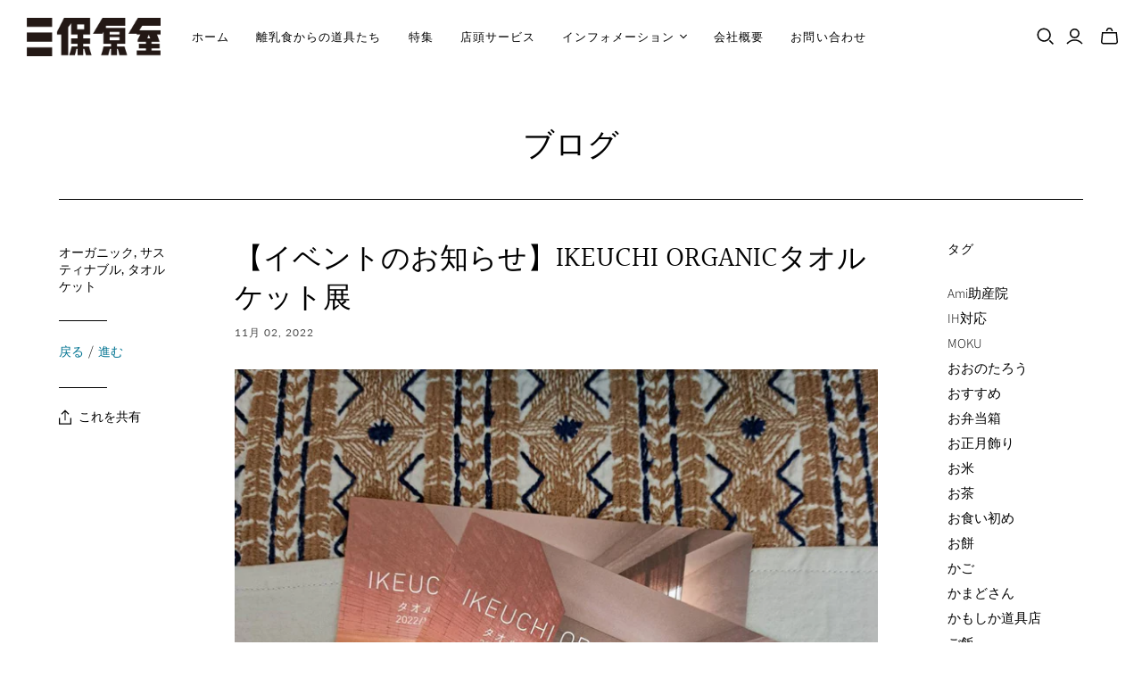

--- FILE ---
content_type: text/html; charset=utf-8
request_url: https://mihoharaya-honten-online.com/blogs/%E3%82%B3%E3%83%A9%E3%83%A0/%E3%82%A4%E3%83%99%E3%83%B3%E3%83%88%E3%81%AE%E3%81%8A%E7%9F%A5%E3%82%89%E3%81%9B-ikeuchi-organic%E3%82%BF%E3%82%AA%E3%83%AB%E3%82%B1%E3%83%83%E3%83%88%E5%B1%95
body_size: 31795
content:
<!DOCTYPE html>
<html class="no-js no-touch" lang="ja">
<head>
  <meta charset="utf-8">
  <meta http-equiv="X-UA-Compatible" content="IE=edge,chrome=1">
  <meta name="viewport" content="width=device-width,initial-scale=1">

  <!-- Preconnect Domains -->
  <link rel="preconnect" href="https://cdn.shopify.com" crossorigin>
  <link rel="preconnect" href="https://fonts.shopify.com" crossorigin>
  <link rel="preconnect" href="https://monorail-edge.shopifysvc.com">

  <!-- Preload Assets -->
  <link rel="preload" href="//mihoharaya-honten-online.com/cdn/shop/t/2/assets/theme.css?v=142730846031207091461759332223" as="style">
  <link rel="preload" href="//mihoharaya-honten-online.com/cdn/shop/t/2/assets/atlantic.js?v=91410716452972533201644993779" as="script">
  <link rel="preload" href="//mihoharaya-honten-online.com/cdn/shop/t/2/assets/plugins.js?v=79646608729114258551637182632" as="script">
  <link rel="preload" href="//mihoharaya-honten-online.com/cdn/shopifycloud/storefront/assets/themes_support/api.jquery-7ab1a3a4.js" as="script">
  <link rel="preload" href="//mihoharaya-honten-online.com/cdn/shop/t/2/assets/atlantic-icons.woff?v=75156632991815219611637182627" as="font" type="font/woff" crossorigin>

  

  

  <title>【イベントのお知らせ】IKEUCHI ORGANICタオルケット展&ndash; mihoharaya_honten
</title>

  
    <meta name="description" content="前回も大好評だった、IKEUCHI　ORGANICのタオルケット展。 今季も開催します！！ 【一年中使えるタオルケットが今治からやってくる】 タオルケットは夏場は汗を吸い、冬場は掛け布団の内側に入れて、 毛布代わりとしてお使い頂ける快眠アイテムです。 実際に触れて、肌ざわりや重さを比べられるこの機会にぜひご覧下さい。 タオルケット展 期間：2022/11/5（土）～11/14（月） ★11/5（土）・11/6（日）はIKEUCHI ORGANIC　タオルソムリエさん在店予定 状況によっては、内容を変更する場合もございます。予めご了承お願い致します。   写真提供・IKEUCHIORGANIC">
  

  

  
    <link rel="canonical" href="https://mihoharaya-honten-online.com/blogs/%e3%82%b3%e3%83%a9%e3%83%a0/%e3%82%a4%e3%83%99%e3%83%b3%e3%83%88%e3%81%ae%e3%81%8a%e7%9f%a5%e3%82%89%e3%81%9b-ikeuchi-organic%e3%82%bf%e3%82%aa%e3%83%ab%e3%82%b1%e3%83%83%e3%83%88%e5%b1%95" />
  

  <script>window.performance && window.performance.mark && window.performance.mark('shopify.content_for_header.start');</script><meta name="google-site-verification" content="WO_IG5j7ETJWHxdt3IrVLhIYNXp3hQpCbnv-xU7Gnrg">
<meta name="facebook-domain-verification" content="m1b5oqwcl2605gqajwcbdqs7v3gwqx">
<meta id="shopify-digital-wallet" name="shopify-digital-wallet" content="/61091709183/digital_wallets/dialog">
<meta name="shopify-checkout-api-token" content="df9fe6067b877cd8184ddb8517b81098">
<link rel="alternate" type="application/atom+xml" title="Feed" href="/blogs/%E3%82%B3%E3%83%A9%E3%83%A0.atom" />
<script async="async" src="/checkouts/internal/preloads.js?locale=ja-JP"></script>
<link rel="preconnect" href="https://shop.app" crossorigin="anonymous">
<script async="async" src="https://shop.app/checkouts/internal/preloads.js?locale=ja-JP&shop_id=61091709183" crossorigin="anonymous"></script>
<script id="apple-pay-shop-capabilities" type="application/json">{"shopId":61091709183,"countryCode":"JP","currencyCode":"JPY","merchantCapabilities":["supports3DS"],"merchantId":"gid:\/\/shopify\/Shop\/61091709183","merchantName":"mihoharaya_honten","requiredBillingContactFields":["postalAddress","email","phone"],"requiredShippingContactFields":["postalAddress","email","phone"],"shippingType":"shipping","supportedNetworks":["visa","masterCard","amex","jcb","discover"],"total":{"type":"pending","label":"mihoharaya_honten","amount":"1.00"},"shopifyPaymentsEnabled":true,"supportsSubscriptions":true}</script>
<script id="shopify-features" type="application/json">{"accessToken":"df9fe6067b877cd8184ddb8517b81098","betas":["rich-media-storefront-analytics"],"domain":"mihoharaya-honten-online.com","predictiveSearch":false,"shopId":61091709183,"locale":"ja"}</script>
<script>var Shopify = Shopify || {};
Shopify.shop = "mihoharaya-honten.myshopify.com";
Shopify.locale = "ja";
Shopify.currency = {"active":"JPY","rate":"1.0"};
Shopify.country = "JP";
Shopify.theme = {"name":"Atlantic","id":128958431487,"schema_name":"Atlantic","schema_version":"15.0.0","theme_store_id":566,"role":"main"};
Shopify.theme.handle = "null";
Shopify.theme.style = {"id":null,"handle":null};
Shopify.cdnHost = "mihoharaya-honten-online.com/cdn";
Shopify.routes = Shopify.routes || {};
Shopify.routes.root = "/";</script>
<script type="module">!function(o){(o.Shopify=o.Shopify||{}).modules=!0}(window);</script>
<script>!function(o){function n(){var o=[];function n(){o.push(Array.prototype.slice.apply(arguments))}return n.q=o,n}var t=o.Shopify=o.Shopify||{};t.loadFeatures=n(),t.autoloadFeatures=n()}(window);</script>
<script>
  window.ShopifyPay = window.ShopifyPay || {};
  window.ShopifyPay.apiHost = "shop.app\/pay";
  window.ShopifyPay.redirectState = null;
</script>
<script id="shop-js-analytics" type="application/json">{"pageType":"article"}</script>
<script defer="defer" async type="module" src="//mihoharaya-honten-online.com/cdn/shopifycloud/shop-js/modules/v2/client.init-shop-cart-sync_wfiUfWnJ.ja.esm.js"></script>
<script defer="defer" async type="module" src="//mihoharaya-honten-online.com/cdn/shopifycloud/shop-js/modules/v2/chunk.common_DrM02idD.esm.js"></script>
<script type="module">
  await import("//mihoharaya-honten-online.com/cdn/shopifycloud/shop-js/modules/v2/client.init-shop-cart-sync_wfiUfWnJ.ja.esm.js");
await import("//mihoharaya-honten-online.com/cdn/shopifycloud/shop-js/modules/v2/chunk.common_DrM02idD.esm.js");

  window.Shopify.SignInWithShop?.initShopCartSync?.({"fedCMEnabled":true,"windoidEnabled":true});

</script>
<script>
  window.Shopify = window.Shopify || {};
  if (!window.Shopify.featureAssets) window.Shopify.featureAssets = {};
  window.Shopify.featureAssets['shop-js'] = {"shop-cart-sync":["modules/v2/client.shop-cart-sync_Bdc5q1ys.ja.esm.js","modules/v2/chunk.common_DrM02idD.esm.js"],"shop-button":["modules/v2/client.shop-button_BEX-O3tp.ja.esm.js","modules/v2/chunk.common_DrM02idD.esm.js"],"init-shop-email-lookup-coordinator":["modules/v2/client.init-shop-email-lookup-coordinator_B6XFg_4Y.ja.esm.js","modules/v2/chunk.common_DrM02idD.esm.js"],"init-fed-cm":["modules/v2/client.init-fed-cm_Dbzc_oQM.ja.esm.js","modules/v2/chunk.common_DrM02idD.esm.js"],"init-windoid":["modules/v2/client.init-windoid_CqCKBZIe.ja.esm.js","modules/v2/chunk.common_DrM02idD.esm.js"],"shop-toast-manager":["modules/v2/client.shop-toast-manager_CAoUxxwn.ja.esm.js","modules/v2/chunk.common_DrM02idD.esm.js"],"shop-cash-offers":["modules/v2/client.shop-cash-offers_B3EKmzqN.ja.esm.js","modules/v2/chunk.common_DrM02idD.esm.js","modules/v2/chunk.modal_B8iLUuRR.esm.js"],"init-shop-cart-sync":["modules/v2/client.init-shop-cart-sync_wfiUfWnJ.ja.esm.js","modules/v2/chunk.common_DrM02idD.esm.js"],"avatar":["modules/v2/client.avatar_BTnouDA3.ja.esm.js"],"shop-login-button":["modules/v2/client.shop-login-button_CEV6VSbw.ja.esm.js","modules/v2/chunk.common_DrM02idD.esm.js","modules/v2/chunk.modal_B8iLUuRR.esm.js"],"pay-button":["modules/v2/client.pay-button_90sZjVUW.ja.esm.js","modules/v2/chunk.common_DrM02idD.esm.js"],"init-customer-accounts":["modules/v2/client.init-customer-accounts_XoosoaNH.ja.esm.js","modules/v2/client.shop-login-button_CEV6VSbw.ja.esm.js","modules/v2/chunk.common_DrM02idD.esm.js","modules/v2/chunk.modal_B8iLUuRR.esm.js"],"checkout-modal":["modules/v2/client.checkout-modal_Bxs5wXxR.ja.esm.js","modules/v2/chunk.common_DrM02idD.esm.js","modules/v2/chunk.modal_B8iLUuRR.esm.js"],"init-customer-accounts-sign-up":["modules/v2/client.init-customer-accounts-sign-up_DM3mClJE.ja.esm.js","modules/v2/client.shop-login-button_CEV6VSbw.ja.esm.js","modules/v2/chunk.common_DrM02idD.esm.js","modules/v2/chunk.modal_B8iLUuRR.esm.js"],"init-shop-for-new-customer-accounts":["modules/v2/client.init-shop-for-new-customer-accounts_BjiqYRK9.ja.esm.js","modules/v2/client.shop-login-button_CEV6VSbw.ja.esm.js","modules/v2/chunk.common_DrM02idD.esm.js","modules/v2/chunk.modal_B8iLUuRR.esm.js"],"shop-follow-button":["modules/v2/client.shop-follow-button_C4HyiCwc.ja.esm.js","modules/v2/chunk.common_DrM02idD.esm.js","modules/v2/chunk.modal_B8iLUuRR.esm.js"],"lead-capture":["modules/v2/client.lead-capture_BI4WEHnr.ja.esm.js","modules/v2/chunk.common_DrM02idD.esm.js","modules/v2/chunk.modal_B8iLUuRR.esm.js"],"shop-login":["modules/v2/client.shop-login_BSZSg4oi.ja.esm.js","modules/v2/chunk.common_DrM02idD.esm.js","modules/v2/chunk.modal_B8iLUuRR.esm.js"],"payment-terms":["modules/v2/client.payment-terms_BB9gQjiJ.ja.esm.js","modules/v2/chunk.common_DrM02idD.esm.js","modules/v2/chunk.modal_B8iLUuRR.esm.js"]};
</script>
<script>(function() {
  var isLoaded = false;
  function asyncLoad() {
    if (isLoaded) return;
    isLoaded = true;
    var urls = ["https:\/\/fontio.eazyapps.xyz\/static\/api\/fontio.js?shop=mihoharaya-honten.myshopify.com","https:\/\/cdn.shopify.com\/s\/files\/1\/0184\/4255\/1360\/files\/quicklink.v2.min.js?v=1619661100\u0026shop=mihoharaya-honten.myshopify.com","https:\/\/cdn.shopify.com\/s\/files\/1\/0610\/9170\/9183\/t\/2\/assets\/globo.preorder.init.js?v=1638453505\u0026shop=mihoharaya-honten.myshopify.com"];
    for (var i = 0; i < urls.length; i++) {
      var s = document.createElement('script');
      s.type = 'text/javascript';
      s.async = true;
      s.src = urls[i];
      var x = document.getElementsByTagName('script')[0];
      x.parentNode.insertBefore(s, x);
    }
  };
  if(window.attachEvent) {
    window.attachEvent('onload', asyncLoad);
  } else {
    window.addEventListener('load', asyncLoad, false);
  }
})();</script>
<script id="__st">var __st={"a":61091709183,"offset":32400,"reqid":"2eb5385f-2344-438b-9ad9-1afdd2c7ff39-1768049200","pageurl":"mihoharaya-honten-online.com\/blogs\/%E3%82%B3%E3%83%A9%E3%83%A0\/%E3%82%A4%E3%83%99%E3%83%B3%E3%83%88%E3%81%AE%E3%81%8A%E7%9F%A5%E3%82%89%E3%81%9B-ikeuchi-organic%E3%82%BF%E3%82%AA%E3%83%AB%E3%82%B1%E3%83%83%E3%83%88%E5%B1%95","s":"articles-588205424895","u":"1dc56dc35170","p":"article","rtyp":"article","rid":588205424895};</script>
<script>window.ShopifyPaypalV4VisibilityTracking = true;</script>
<script id="captcha-bootstrap">!function(){'use strict';const t='contact',e='account',n='new_comment',o=[[t,t],['blogs',n],['comments',n],[t,'customer']],c=[[e,'customer_login'],[e,'guest_login'],[e,'recover_customer_password'],[e,'create_customer']],r=t=>t.map((([t,e])=>`form[action*='/${t}']:not([data-nocaptcha='true']) input[name='form_type'][value='${e}']`)).join(','),a=t=>()=>t?[...document.querySelectorAll(t)].map((t=>t.form)):[];function s(){const t=[...o],e=r(t);return a(e)}const i='password',u='form_key',d=['recaptcha-v3-token','g-recaptcha-response','h-captcha-response',i],f=()=>{try{return window.sessionStorage}catch{return}},m='__shopify_v',_=t=>t.elements[u];function p(t,e,n=!1){try{const o=window.sessionStorage,c=JSON.parse(o.getItem(e)),{data:r}=function(t){const{data:e,action:n}=t;return t[m]||n?{data:e,action:n}:{data:t,action:n}}(c);for(const[e,n]of Object.entries(r))t.elements[e]&&(t.elements[e].value=n);n&&o.removeItem(e)}catch(o){console.error('form repopulation failed',{error:o})}}const l='form_type',E='cptcha';function T(t){t.dataset[E]=!0}const w=window,h=w.document,L='Shopify',v='ce_forms',y='captcha';let A=!1;((t,e)=>{const n=(g='f06e6c50-85a8-45c8-87d0-21a2b65856fe',I='https://cdn.shopify.com/shopifycloud/storefront-forms-hcaptcha/ce_storefront_forms_captcha_hcaptcha.v1.5.2.iife.js',D={infoText:'hCaptchaによる保護',privacyText:'プライバシー',termsText:'利用規約'},(t,e,n)=>{const o=w[L][v],c=o.bindForm;if(c)return c(t,g,e,D).then(n);var r;o.q.push([[t,g,e,D],n]),r=I,A||(h.body.append(Object.assign(h.createElement('script'),{id:'captcha-provider',async:!0,src:r})),A=!0)});var g,I,D;w[L]=w[L]||{},w[L][v]=w[L][v]||{},w[L][v].q=[],w[L][y]=w[L][y]||{},w[L][y].protect=function(t,e){n(t,void 0,e),T(t)},Object.freeze(w[L][y]),function(t,e,n,w,h,L){const[v,y,A,g]=function(t,e,n){const i=e?o:[],u=t?c:[],d=[...i,...u],f=r(d),m=r(i),_=r(d.filter((([t,e])=>n.includes(e))));return[a(f),a(m),a(_),s()]}(w,h,L),I=t=>{const e=t.target;return e instanceof HTMLFormElement?e:e&&e.form},D=t=>v().includes(t);t.addEventListener('submit',(t=>{const e=I(t);if(!e)return;const n=D(e)&&!e.dataset.hcaptchaBound&&!e.dataset.recaptchaBound,o=_(e),c=g().includes(e)&&(!o||!o.value);(n||c)&&t.preventDefault(),c&&!n&&(function(t){try{if(!f())return;!function(t){const e=f();if(!e)return;const n=_(t);if(!n)return;const o=n.value;o&&e.removeItem(o)}(t);const e=Array.from(Array(32),(()=>Math.random().toString(36)[2])).join('');!function(t,e){_(t)||t.append(Object.assign(document.createElement('input'),{type:'hidden',name:u})),t.elements[u].value=e}(t,e),function(t,e){const n=f();if(!n)return;const o=[...t.querySelectorAll(`input[type='${i}']`)].map((({name:t})=>t)),c=[...d,...o],r={};for(const[a,s]of new FormData(t).entries())c.includes(a)||(r[a]=s);n.setItem(e,JSON.stringify({[m]:1,action:t.action,data:r}))}(t,e)}catch(e){console.error('failed to persist form',e)}}(e),e.submit())}));const S=(t,e)=>{t&&!t.dataset[E]&&(n(t,e.some((e=>e===t))),T(t))};for(const o of['focusin','change'])t.addEventListener(o,(t=>{const e=I(t);D(e)&&S(e,y())}));const B=e.get('form_key'),M=e.get(l),P=B&&M;t.addEventListener('DOMContentLoaded',(()=>{const t=y();if(P)for(const e of t)e.elements[l].value===M&&p(e,B);[...new Set([...A(),...v().filter((t=>'true'===t.dataset.shopifyCaptcha))])].forEach((e=>S(e,t)))}))}(h,new URLSearchParams(w.location.search),n,t,e,['guest_login'])})(!0,!0)}();</script>
<script integrity="sha256-4kQ18oKyAcykRKYeNunJcIwy7WH5gtpwJnB7kiuLZ1E=" data-source-attribution="shopify.loadfeatures" defer="defer" src="//mihoharaya-honten-online.com/cdn/shopifycloud/storefront/assets/storefront/load_feature-a0a9edcb.js" crossorigin="anonymous"></script>
<script crossorigin="anonymous" defer="defer" src="//mihoharaya-honten-online.com/cdn/shopifycloud/storefront/assets/shopify_pay/storefront-65b4c6d7.js?v=20250812"></script>
<script data-source-attribution="shopify.dynamic_checkout.dynamic.init">var Shopify=Shopify||{};Shopify.PaymentButton=Shopify.PaymentButton||{isStorefrontPortableWallets:!0,init:function(){window.Shopify.PaymentButton.init=function(){};var t=document.createElement("script");t.src="https://mihoharaya-honten-online.com/cdn/shopifycloud/portable-wallets/latest/portable-wallets.ja.js",t.type="module",document.head.appendChild(t)}};
</script>
<script data-source-attribution="shopify.dynamic_checkout.buyer_consent">
  function portableWalletsHideBuyerConsent(e){var t=document.getElementById("shopify-buyer-consent"),n=document.getElementById("shopify-subscription-policy-button");t&&n&&(t.classList.add("hidden"),t.setAttribute("aria-hidden","true"),n.removeEventListener("click",e))}function portableWalletsShowBuyerConsent(e){var t=document.getElementById("shopify-buyer-consent"),n=document.getElementById("shopify-subscription-policy-button");t&&n&&(t.classList.remove("hidden"),t.removeAttribute("aria-hidden"),n.addEventListener("click",e))}window.Shopify?.PaymentButton&&(window.Shopify.PaymentButton.hideBuyerConsent=portableWalletsHideBuyerConsent,window.Shopify.PaymentButton.showBuyerConsent=portableWalletsShowBuyerConsent);
</script>
<script data-source-attribution="shopify.dynamic_checkout.cart.bootstrap">document.addEventListener("DOMContentLoaded",(function(){function t(){return document.querySelector("shopify-accelerated-checkout-cart, shopify-accelerated-checkout")}if(t())Shopify.PaymentButton.init();else{new MutationObserver((function(e,n){t()&&(Shopify.PaymentButton.init(),n.disconnect())})).observe(document.body,{childList:!0,subtree:!0})}}));
</script>
<link id="shopify-accelerated-checkout-styles" rel="stylesheet" media="screen" href="https://mihoharaya-honten-online.com/cdn/shopifycloud/portable-wallets/latest/accelerated-checkout-backwards-compat.css" crossorigin="anonymous">
<style id="shopify-accelerated-checkout-cart">
        #shopify-buyer-consent {
  margin-top: 1em;
  display: inline-block;
  width: 100%;
}

#shopify-buyer-consent.hidden {
  display: none;
}

#shopify-subscription-policy-button {
  background: none;
  border: none;
  padding: 0;
  text-decoration: underline;
  font-size: inherit;
  cursor: pointer;
}

#shopify-subscription-policy-button::before {
  box-shadow: none;
}

      </style>

<script>window.performance && window.performance.mark && window.performance.mark('shopify.content_for_header.end');</script>

  
  















<meta property="og:site_name" content="mihoharaya_honten">
<meta property="og:url" content="https://mihoharaya-honten-online.com/blogs/%e3%82%b3%e3%83%a9%e3%83%a0/%e3%82%a4%e3%83%99%e3%83%b3%e3%83%88%e3%81%ae%e3%81%8a%e7%9f%a5%e3%82%89%e3%81%9b-ikeuchi-organic%e3%82%bf%e3%82%aa%e3%83%ab%e3%82%b1%e3%83%83%e3%83%88%e5%b1%95">
<meta property="og:title" content="【イベントのお知らせ】IKEUCHI ORGANICタオルケット展">
<meta property="og:type" content="article">
<meta property="og:description" content="前回も大好評だったタオルケット展が今季もやってきます！">


  <meta property="article:published_time" content="2022-11-02 10:10:05 +0900">
  <meta property="article:author" content="HORIKOSUKE">

  
    <meta property="article.tag" content="オーガニック">
  
    <meta property="article.tag" content="サスティナブル">
  
    <meta property="article.tag" content="タオルケット">
  



    
    
    

    
    
    <meta
      property="og:image"
      content="https://mihoharaya-honten-online.com/cdn/shop/articles/29776_1200x1200.jpg?v=1667351406"
    />
    <meta
      property="og:image:secure_url"
      content="https://mihoharaya-honten-online.com/cdn/shop/articles/29776_1200x1200.jpg?v=1667351406"
    />
    <meta property="og:image:width" content="1200" />
    <meta property="og:image:height" content="1200" />
    
    
    <meta property="og:image:alt" content="【イベントのお知らせ】IKEUCHI ORGANICタオルケット展" />
  
















<meta name="twitter:title" content="【イベントのお知らせ】IKEUCHI ORGANICタオルケット展">
<meta name="twitter:description" content="前回も大好評だった、IKEUCHI　ORGANICのタオルケット展。 今季も開催します！！ 【一年中使えるタオルケットが今治からやってくる】 タオルケットは夏場は汗を吸い、冬場は掛け布団の内側に入れて、 毛布代わりとしてお使い頂ける快眠アイテムです。 実際に触れて、肌ざわりや重さを比べられるこの機会にぜひご覧下さい。 タオルケット展 期間：2022/11/5（土）～11/14（月） ★11/5（土）・11/6（日）はIKEUCHI ORGANIC　タオルソムリエさん在店予定 状況によっては、内容を変更する場合もございます。予めご了承お願い致します。   写真提供・IKEUCHIORGANIC">


    
    
    
      
      
      <meta name="twitter:card" content="summary">
    
    
    <meta
      property="twitter:image"
      content="https://mihoharaya-honten-online.com/cdn/shop/articles/29776_1200x1200_crop_center.jpg?v=1667351406"
    />
    <meta property="twitter:image:width" content="1200" />
    <meta property="twitter:image:height" content="1200" />
    
    
    <meta property="twitter:image:alt" content="【イベントのお知らせ】IKEUCHI ORGANICタオルケット展" />
  



  <script>
    document.documentElement.className=document.documentElement.className.replace(/\bno-js\b/,'js');
    if(window.Shopify&&window.Shopify.designMode)document.documentElement.className+=' in-theme-editor';
    if(('ontouchstart' in window)||window.DocumentTouch&&document instanceof DocumentTouch)document.documentElement.className=document.documentElement.className.replace(/\bno-touch\b/,'has-touch');
  </script>

  <!-- Theme CSS -->
  <link rel="stylesheet" href="//mihoharaya-honten-online.com/cdn/shop/t/2/assets/theme.css?v=142730846031207091461759332223">
  <link href="//mihoharaya-honten-online.com/cdn/shop/t/2/assets/custom.css?v=88670479936130534101646011893" rel="stylesheet" type="text/css" media="all" />

  <!-- Store object -->
  
  <script>
    window.Theme = {};
    Theme.version = "15.0.0";
    Theme.name = 'Atlantic';
    Theme.products = new Array();
    Theme.shippingCalcErrorMessage = "エラー: 郵便番号 --error_message--";
    Theme.shippingCalcMultiRates = "--address--向けの配送料は--rate--から--number_of_rates--ご利用になれます。";
    Theme.shippingCalcOneRate = "--address--向け、ご利用可能な配送料が1つ見つかりました";
    Theme.shippingCalcNoRates = "申し訳ありませんが、このお届け先には出荷いたしておりません";
    Theme.shippingCalcRateValues = "--rate-- で --rate_title--";
    Theme.userLoggedIn = false;
    Theme.userAddress = '';
    Theme.centerHeader = false;
  
    Theme.cartItemsOne = "項目";
    Theme.cartItemsOther = "箇条";
  
    Theme.addToCart = "カートに追加";
    Theme.soldOut = "完売";
    Theme.unavailable = "無効";
    Theme.routes = {
      "root_url": "/",
      "account_url": "/account",
      "account_login_url": "https://mihoharaya-honten-online.com/customer_authentication/redirect?locale=ja&region_country=JP",
      "account_logout_url": "/account/logout",
      "account_register_url": "https://shopify.com/61091709183/account?locale=ja",
      "account_addresses_url": "/account/addresses",
      "collections_url": "/collections",
      "all_products_collection_url": "/collections/all",
      "search_url": "/search",
      "cart_url": "/cart",
      "cart_add_url": "/cart/add",
      "cart_change_url": "/cart/change",
      "cart_clear_url": "/cart/clear",
      "product_recommendations_url": "/recommendations/products"
    };
  </script>
  

<link href="https://monorail-edge.shopifysvc.com" rel="dns-prefetch">
<script>(function(){if ("sendBeacon" in navigator && "performance" in window) {try {var session_token_from_headers = performance.getEntriesByType('navigation')[0].serverTiming.find(x => x.name == '_s').description;} catch {var session_token_from_headers = undefined;}var session_cookie_matches = document.cookie.match(/_shopify_s=([^;]*)/);var session_token_from_cookie = session_cookie_matches && session_cookie_matches.length === 2 ? session_cookie_matches[1] : "";var session_token = session_token_from_headers || session_token_from_cookie || "";function handle_abandonment_event(e) {var entries = performance.getEntries().filter(function(entry) {return /monorail-edge.shopifysvc.com/.test(entry.name);});if (!window.abandonment_tracked && entries.length === 0) {window.abandonment_tracked = true;var currentMs = Date.now();var navigation_start = performance.timing.navigationStart;var payload = {shop_id: 61091709183,url: window.location.href,navigation_start,duration: currentMs - navigation_start,session_token,page_type: "article"};window.navigator.sendBeacon("https://monorail-edge.shopifysvc.com/v1/produce", JSON.stringify({schema_id: "online_store_buyer_site_abandonment/1.1",payload: payload,metadata: {event_created_at_ms: currentMs,event_sent_at_ms: currentMs}}));}}window.addEventListener('pagehide', handle_abandonment_event);}}());</script>
<script id="web-pixels-manager-setup">(function e(e,d,r,n,o){if(void 0===o&&(o={}),!Boolean(null===(a=null===(i=window.Shopify)||void 0===i?void 0:i.analytics)||void 0===a?void 0:a.replayQueue)){var i,a;window.Shopify=window.Shopify||{};var t=window.Shopify;t.analytics=t.analytics||{};var s=t.analytics;s.replayQueue=[],s.publish=function(e,d,r){return s.replayQueue.push([e,d,r]),!0};try{self.performance.mark("wpm:start")}catch(e){}var l=function(){var e={modern:/Edge?\/(1{2}[4-9]|1[2-9]\d|[2-9]\d{2}|\d{4,})\.\d+(\.\d+|)|Firefox\/(1{2}[4-9]|1[2-9]\d|[2-9]\d{2}|\d{4,})\.\d+(\.\d+|)|Chrom(ium|e)\/(9{2}|\d{3,})\.\d+(\.\d+|)|(Maci|X1{2}).+ Version\/(15\.\d+|(1[6-9]|[2-9]\d|\d{3,})\.\d+)([,.]\d+|)( \(\w+\)|)( Mobile\/\w+|) Safari\/|Chrome.+OPR\/(9{2}|\d{3,})\.\d+\.\d+|(CPU[ +]OS|iPhone[ +]OS|CPU[ +]iPhone|CPU IPhone OS|CPU iPad OS)[ +]+(15[._]\d+|(1[6-9]|[2-9]\d|\d{3,})[._]\d+)([._]\d+|)|Android:?[ /-](13[3-9]|1[4-9]\d|[2-9]\d{2}|\d{4,})(\.\d+|)(\.\d+|)|Android.+Firefox\/(13[5-9]|1[4-9]\d|[2-9]\d{2}|\d{4,})\.\d+(\.\d+|)|Android.+Chrom(ium|e)\/(13[3-9]|1[4-9]\d|[2-9]\d{2}|\d{4,})\.\d+(\.\d+|)|SamsungBrowser\/([2-9]\d|\d{3,})\.\d+/,legacy:/Edge?\/(1[6-9]|[2-9]\d|\d{3,})\.\d+(\.\d+|)|Firefox\/(5[4-9]|[6-9]\d|\d{3,})\.\d+(\.\d+|)|Chrom(ium|e)\/(5[1-9]|[6-9]\d|\d{3,})\.\d+(\.\d+|)([\d.]+$|.*Safari\/(?![\d.]+ Edge\/[\d.]+$))|(Maci|X1{2}).+ Version\/(10\.\d+|(1[1-9]|[2-9]\d|\d{3,})\.\d+)([,.]\d+|)( \(\w+\)|)( Mobile\/\w+|) Safari\/|Chrome.+OPR\/(3[89]|[4-9]\d|\d{3,})\.\d+\.\d+|(CPU[ +]OS|iPhone[ +]OS|CPU[ +]iPhone|CPU IPhone OS|CPU iPad OS)[ +]+(10[._]\d+|(1[1-9]|[2-9]\d|\d{3,})[._]\d+)([._]\d+|)|Android:?[ /-](13[3-9]|1[4-9]\d|[2-9]\d{2}|\d{4,})(\.\d+|)(\.\d+|)|Mobile Safari.+OPR\/([89]\d|\d{3,})\.\d+\.\d+|Android.+Firefox\/(13[5-9]|1[4-9]\d|[2-9]\d{2}|\d{4,})\.\d+(\.\d+|)|Android.+Chrom(ium|e)\/(13[3-9]|1[4-9]\d|[2-9]\d{2}|\d{4,})\.\d+(\.\d+|)|Android.+(UC? ?Browser|UCWEB|U3)[ /]?(15\.([5-9]|\d{2,})|(1[6-9]|[2-9]\d|\d{3,})\.\d+)\.\d+|SamsungBrowser\/(5\.\d+|([6-9]|\d{2,})\.\d+)|Android.+MQ{2}Browser\/(14(\.(9|\d{2,})|)|(1[5-9]|[2-9]\d|\d{3,})(\.\d+|))(\.\d+|)|K[Aa][Ii]OS\/(3\.\d+|([4-9]|\d{2,})\.\d+)(\.\d+|)/},d=e.modern,r=e.legacy,n=navigator.userAgent;return n.match(d)?"modern":n.match(r)?"legacy":"unknown"}(),u="modern"===l?"modern":"legacy",c=(null!=n?n:{modern:"",legacy:""})[u],f=function(e){return[e.baseUrl,"/wpm","/b",e.hashVersion,"modern"===e.buildTarget?"m":"l",".js"].join("")}({baseUrl:d,hashVersion:r,buildTarget:u}),m=function(e){var d=e.version,r=e.bundleTarget,n=e.surface,o=e.pageUrl,i=e.monorailEndpoint;return{emit:function(e){var a=e.status,t=e.errorMsg,s=(new Date).getTime(),l=JSON.stringify({metadata:{event_sent_at_ms:s},events:[{schema_id:"web_pixels_manager_load/3.1",payload:{version:d,bundle_target:r,page_url:o,status:a,surface:n,error_msg:t},metadata:{event_created_at_ms:s}}]});if(!i)return console&&console.warn&&console.warn("[Web Pixels Manager] No Monorail endpoint provided, skipping logging."),!1;try{return self.navigator.sendBeacon.bind(self.navigator)(i,l)}catch(e){}var u=new XMLHttpRequest;try{return u.open("POST",i,!0),u.setRequestHeader("Content-Type","text/plain"),u.send(l),!0}catch(e){return console&&console.warn&&console.warn("[Web Pixels Manager] Got an unhandled error while logging to Monorail."),!1}}}}({version:r,bundleTarget:l,surface:e.surface,pageUrl:self.location.href,monorailEndpoint:e.monorailEndpoint});try{o.browserTarget=l,function(e){var d=e.src,r=e.async,n=void 0===r||r,o=e.onload,i=e.onerror,a=e.sri,t=e.scriptDataAttributes,s=void 0===t?{}:t,l=document.createElement("script"),u=document.querySelector("head"),c=document.querySelector("body");if(l.async=n,l.src=d,a&&(l.integrity=a,l.crossOrigin="anonymous"),s)for(var f in s)if(Object.prototype.hasOwnProperty.call(s,f))try{l.dataset[f]=s[f]}catch(e){}if(o&&l.addEventListener("load",o),i&&l.addEventListener("error",i),u)u.appendChild(l);else{if(!c)throw new Error("Did not find a head or body element to append the script");c.appendChild(l)}}({src:f,async:!0,onload:function(){if(!function(){var e,d;return Boolean(null===(d=null===(e=window.Shopify)||void 0===e?void 0:e.analytics)||void 0===d?void 0:d.initialized)}()){var d=window.webPixelsManager.init(e)||void 0;if(d){var r=window.Shopify.analytics;r.replayQueue.forEach((function(e){var r=e[0],n=e[1],o=e[2];d.publishCustomEvent(r,n,o)})),r.replayQueue=[],r.publish=d.publishCustomEvent,r.visitor=d.visitor,r.initialized=!0}}},onerror:function(){return m.emit({status:"failed",errorMsg:"".concat(f," has failed to load")})},sri:function(e){var d=/^sha384-[A-Za-z0-9+/=]+$/;return"string"==typeof e&&d.test(e)}(c)?c:"",scriptDataAttributes:o}),m.emit({status:"loading"})}catch(e){m.emit({status:"failed",errorMsg:(null==e?void 0:e.message)||"Unknown error"})}}})({shopId: 61091709183,storefrontBaseUrl: "https://mihoharaya-honten-online.com",extensionsBaseUrl: "https://extensions.shopifycdn.com/cdn/shopifycloud/web-pixels-manager",monorailEndpoint: "https://monorail-edge.shopifysvc.com/unstable/produce_batch",surface: "storefront-renderer",enabledBetaFlags: ["2dca8a86","a0d5f9d2"],webPixelsConfigList: [{"id":"133726463","configuration":"{\"pixel_id\":\"239175827330817\",\"pixel_type\":\"facebook_pixel\",\"metaapp_system_user_token\":\"-\"}","eventPayloadVersion":"v1","runtimeContext":"OPEN","scriptVersion":"ca16bc87fe92b6042fbaa3acc2fbdaa6","type":"APP","apiClientId":2329312,"privacyPurposes":["ANALYTICS","MARKETING","SALE_OF_DATA"],"dataSharingAdjustments":{"protectedCustomerApprovalScopes":["read_customer_address","read_customer_email","read_customer_name","read_customer_personal_data","read_customer_phone"]}},{"id":"77627647","eventPayloadVersion":"v1","runtimeContext":"LAX","scriptVersion":"1","type":"CUSTOM","privacyPurposes":["ANALYTICS"],"name":"Google Analytics tag (migrated)"},{"id":"shopify-app-pixel","configuration":"{}","eventPayloadVersion":"v1","runtimeContext":"STRICT","scriptVersion":"0450","apiClientId":"shopify-pixel","type":"APP","privacyPurposes":["ANALYTICS","MARKETING"]},{"id":"shopify-custom-pixel","eventPayloadVersion":"v1","runtimeContext":"LAX","scriptVersion":"0450","apiClientId":"shopify-pixel","type":"CUSTOM","privacyPurposes":["ANALYTICS","MARKETING"]}],isMerchantRequest: false,initData: {"shop":{"name":"mihoharaya_honten","paymentSettings":{"currencyCode":"JPY"},"myshopifyDomain":"mihoharaya-honten.myshopify.com","countryCode":"JP","storefrontUrl":"https:\/\/mihoharaya-honten-online.com"},"customer":null,"cart":null,"checkout":null,"productVariants":[],"purchasingCompany":null},},"https://mihoharaya-honten-online.com/cdn","7cecd0b6w90c54c6cpe92089d5m57a67346",{"modern":"","legacy":""},{"shopId":"61091709183","storefrontBaseUrl":"https:\/\/mihoharaya-honten-online.com","extensionBaseUrl":"https:\/\/extensions.shopifycdn.com\/cdn\/shopifycloud\/web-pixels-manager","surface":"storefront-renderer","enabledBetaFlags":"[\"2dca8a86\", \"a0d5f9d2\"]","isMerchantRequest":"false","hashVersion":"7cecd0b6w90c54c6cpe92089d5m57a67346","publish":"custom","events":"[[\"page_viewed\",{}]]"});</script><script>
  window.ShopifyAnalytics = window.ShopifyAnalytics || {};
  window.ShopifyAnalytics.meta = window.ShopifyAnalytics.meta || {};
  window.ShopifyAnalytics.meta.currency = 'JPY';
  var meta = {"page":{"pageType":"article","resourceType":"article","resourceId":588205424895,"requestId":"2eb5385f-2344-438b-9ad9-1afdd2c7ff39-1768049200"}};
  for (var attr in meta) {
    window.ShopifyAnalytics.meta[attr] = meta[attr];
  }
</script>
<script class="analytics">
  (function () {
    var customDocumentWrite = function(content) {
      var jquery = null;

      if (window.jQuery) {
        jquery = window.jQuery;
      } else if (window.Checkout && window.Checkout.$) {
        jquery = window.Checkout.$;
      }

      if (jquery) {
        jquery('body').append(content);
      }
    };

    var hasLoggedConversion = function(token) {
      if (token) {
        return document.cookie.indexOf('loggedConversion=' + token) !== -1;
      }
      return false;
    }

    var setCookieIfConversion = function(token) {
      if (token) {
        var twoMonthsFromNow = new Date(Date.now());
        twoMonthsFromNow.setMonth(twoMonthsFromNow.getMonth() + 2);

        document.cookie = 'loggedConversion=' + token + '; expires=' + twoMonthsFromNow;
      }
    }

    var trekkie = window.ShopifyAnalytics.lib = window.trekkie = window.trekkie || [];
    if (trekkie.integrations) {
      return;
    }
    trekkie.methods = [
      'identify',
      'page',
      'ready',
      'track',
      'trackForm',
      'trackLink'
    ];
    trekkie.factory = function(method) {
      return function() {
        var args = Array.prototype.slice.call(arguments);
        args.unshift(method);
        trekkie.push(args);
        return trekkie;
      };
    };
    for (var i = 0; i < trekkie.methods.length; i++) {
      var key = trekkie.methods[i];
      trekkie[key] = trekkie.factory(key);
    }
    trekkie.load = function(config) {
      trekkie.config = config || {};
      trekkie.config.initialDocumentCookie = document.cookie;
      var first = document.getElementsByTagName('script')[0];
      var script = document.createElement('script');
      script.type = 'text/javascript';
      script.onerror = function(e) {
        var scriptFallback = document.createElement('script');
        scriptFallback.type = 'text/javascript';
        scriptFallback.onerror = function(error) {
                var Monorail = {
      produce: function produce(monorailDomain, schemaId, payload) {
        var currentMs = new Date().getTime();
        var event = {
          schema_id: schemaId,
          payload: payload,
          metadata: {
            event_created_at_ms: currentMs,
            event_sent_at_ms: currentMs
          }
        };
        return Monorail.sendRequest("https://" + monorailDomain + "/v1/produce", JSON.stringify(event));
      },
      sendRequest: function sendRequest(endpointUrl, payload) {
        // Try the sendBeacon API
        if (window && window.navigator && typeof window.navigator.sendBeacon === 'function' && typeof window.Blob === 'function' && !Monorail.isIos12()) {
          var blobData = new window.Blob([payload], {
            type: 'text/plain'
          });

          if (window.navigator.sendBeacon(endpointUrl, blobData)) {
            return true;
          } // sendBeacon was not successful

        } // XHR beacon

        var xhr = new XMLHttpRequest();

        try {
          xhr.open('POST', endpointUrl);
          xhr.setRequestHeader('Content-Type', 'text/plain');
          xhr.send(payload);
        } catch (e) {
          console.log(e);
        }

        return false;
      },
      isIos12: function isIos12() {
        return window.navigator.userAgent.lastIndexOf('iPhone; CPU iPhone OS 12_') !== -1 || window.navigator.userAgent.lastIndexOf('iPad; CPU OS 12_') !== -1;
      }
    };
    Monorail.produce('monorail-edge.shopifysvc.com',
      'trekkie_storefront_load_errors/1.1',
      {shop_id: 61091709183,
      theme_id: 128958431487,
      app_name: "storefront",
      context_url: window.location.href,
      source_url: "//mihoharaya-honten-online.com/cdn/s/trekkie.storefront.05c509f133afcfb9f2a8aef7ef881fd109f9b92e.min.js"});

        };
        scriptFallback.async = true;
        scriptFallback.src = '//mihoharaya-honten-online.com/cdn/s/trekkie.storefront.05c509f133afcfb9f2a8aef7ef881fd109f9b92e.min.js';
        first.parentNode.insertBefore(scriptFallback, first);
      };
      script.async = true;
      script.src = '//mihoharaya-honten-online.com/cdn/s/trekkie.storefront.05c509f133afcfb9f2a8aef7ef881fd109f9b92e.min.js';
      first.parentNode.insertBefore(script, first);
    };
    trekkie.load(
      {"Trekkie":{"appName":"storefront","development":false,"defaultAttributes":{"shopId":61091709183,"isMerchantRequest":null,"themeId":128958431487,"themeCityHash":"13532830182156240384","contentLanguage":"ja","currency":"JPY","eventMetadataId":"daa5f497-528b-4e40-96e7-aa3dc550d690"},"isServerSideCookieWritingEnabled":true,"monorailRegion":"shop_domain","enabledBetaFlags":["65f19447"]},"Session Attribution":{},"S2S":{"facebookCapiEnabled":true,"source":"trekkie-storefront-renderer","apiClientId":580111}}
    );

    var loaded = false;
    trekkie.ready(function() {
      if (loaded) return;
      loaded = true;

      window.ShopifyAnalytics.lib = window.trekkie;

      var originalDocumentWrite = document.write;
      document.write = customDocumentWrite;
      try { window.ShopifyAnalytics.merchantGoogleAnalytics.call(this); } catch(error) {};
      document.write = originalDocumentWrite;

      window.ShopifyAnalytics.lib.page(null,{"pageType":"article","resourceType":"article","resourceId":588205424895,"requestId":"2eb5385f-2344-438b-9ad9-1afdd2c7ff39-1768049200","shopifyEmitted":true});

      var match = window.location.pathname.match(/checkouts\/(.+)\/(thank_you|post_purchase)/)
      var token = match? match[1]: undefined;
      if (!hasLoggedConversion(token)) {
        setCookieIfConversion(token);
        
      }
    });


        var eventsListenerScript = document.createElement('script');
        eventsListenerScript.async = true;
        eventsListenerScript.src = "//mihoharaya-honten-online.com/cdn/shopifycloud/storefront/assets/shop_events_listener-3da45d37.js";
        document.getElementsByTagName('head')[0].appendChild(eventsListenerScript);

})();</script>
  <script>
  if (!window.ga || (window.ga && typeof window.ga !== 'function')) {
    window.ga = function ga() {
      (window.ga.q = window.ga.q || []).push(arguments);
      if (window.Shopify && window.Shopify.analytics && typeof window.Shopify.analytics.publish === 'function') {
        window.Shopify.analytics.publish("ga_stub_called", {}, {sendTo: "google_osp_migration"});
      }
      console.error("Shopify's Google Analytics stub called with:", Array.from(arguments), "\nSee https://help.shopify.com/manual/promoting-marketing/pixels/pixel-migration#google for more information.");
    };
    if (window.Shopify && window.Shopify.analytics && typeof window.Shopify.analytics.publish === 'function') {
      window.Shopify.analytics.publish("ga_stub_initialized", {}, {sendTo: "google_osp_migration"});
    }
  }
</script>
<script
  defer
  src="https://mihoharaya-honten-online.com/cdn/shopifycloud/perf-kit/shopify-perf-kit-3.0.3.min.js"
  data-application="storefront-renderer"
  data-shop-id="61091709183"
  data-render-region="gcp-us-central1"
  data-page-type="article"
  data-theme-instance-id="128958431487"
  data-theme-name="Atlantic"
  data-theme-version="15.0.0"
  data-monorail-region="shop_domain"
  data-resource-timing-sampling-rate="10"
  data-shs="true"
  data-shs-beacon="true"
  data-shs-export-with-fetch="true"
  data-shs-logs-sample-rate="1"
  data-shs-beacon-endpoint="https://mihoharaya-honten-online.com/api/collect"
></script>
</head>

<body
  class="
    
      template-article
    
    
    
    product-grid-square
  "
  >
  <div id="fb-root"></div>
  <script>(function(d, s, id) {
    var js, fjs = d.getElementsByTagName(s)[0];
    if (d.getElementById(id)) return;
    js = d.createElement(s); js.id = id;
    js.src = "//connect.facebook.net/en_US/all.js#xfbml=1&appId=187795038002910";
    fjs.parentNode.insertBefore(js, fjs);
  }(document, 'script', 'facebook-jssdk'));</script>

  
  <svg
    class="icon-star-reference"
    aria-hidden="true"
    focusable="false"
    role="presentation"
    xmlns="http://www.w3.org/2000/svg" width="20" height="20" viewBox="3 3 17 17" fill="none"
  >
    <symbol id="icon-star">
      <rect class="icon-star-background" width="20" height="20" fill="currentColor"/>
      <path d="M10 3L12.163 7.60778L17 8.35121L13.5 11.9359L14.326 17L10 14.6078L5.674 17L6.5 11.9359L3 8.35121L7.837 7.60778L10 3Z" stroke="currentColor" stroke-width="2" stroke-linecap="round" stroke-linejoin="round" fill="none"/>
    </symbol>
    <clipPath id="icon-star-clip">
      <path d="M10 3L12.163 7.60778L17 8.35121L13.5 11.9359L14.326 17L10 14.6078L5.674 17L6.5 11.9359L3 8.35121L7.837 7.60778L10 3Z" stroke="currentColor" stroke-width="2" stroke-linecap="round" stroke-linejoin="round"/>
    </clipPath>
  </svg>
  


  




  <!-- Root element of PhotoSwipe. Must have class pswp. -->
  <div
    class="pswp"
    tabindex="-1"
    role="dialog"
    aria-hidden="true"
    data-photoswipe
  >
    <!--
      Background of PhotoSwipe.
      It's a separate element as animating opacity is faster than rgba().
    -->
    <div class="pswp__bg"></div>
    <!-- Slides wrapper with overflow:hidden. -->
    <div class="pswp__scroll-wrap">
      <!--
        Container that holds slides.
        PhotoSwipe keeps only 3 of them in the DOM to save memory.
        Don't modify these 3 pswp__item elements, data is added later on.
      -->
      <div class="pswp__container">
        <div class="pswp__item"></div>
        <div class="pswp__item"></div>
        <div class="pswp__item"></div>
      </div>
      <!--
        Default (PhotoSwipeUI_Default) interface on top of sliding area.
        Can be changed.
      -->
      <div class="pswp__ui pswp__ui--hidden">
        <div class="pswp__top-bar">
          <!--  Controls are self-explanatory. Order can be changed. -->
          <div class="pswp__counter"></div>
          <button
            class="pswp__button pswp__button--close"
            title="閉じる"
            aria-label="閉じる"
          >
            




<svg class="svg-icon icon-close-thin " xmlns="http://www.w3.org/2000/svg" width="16" height="16" fill="none" viewBox="0 0 20 20">
  <path stroke="currentColor" stroke-width="1.5" d="M1 1l9 9m0 0l9 9m-9-9l9-9m-9 9l-9 9"/>
</svg>










          </button>
          <button
            class="pswp__button pswp__button--share"
            title="Share"
          ></button>
          <button
            class="pswp__button pswp__button--fs"
            title="Toggle fullscreen"
          ></button>
          <button
            class="pswp__button pswp__button--zoom"
            title="Zoom in/out"
          ></button>
          <!-- Preloader demo http://codepen.io/dimsemenov/pen/yyBWoR -->
          <!-- element will get class pswp__preloader--active when preloader is running -->
          <div class="pswp__preloader">
            <div class="pswp__preloader__icn">
              <div class="pswp__preloader__cut">
                <div class="pswp__preloader__donut"></div>
              </div>
            </div>
          </div>
        </div>
        <div class="pswp__share-modal pswp__share-modal--hidden pswp__single-tap">
          <div class="pswp__share-tooltip"></div>
        </div>
        <button
          class="pswp__button pswp__button--arrow--left"
          title="Previous (arrow left)"
        ></button>
        <button
          class="pswp__button pswp__button--arrow--right"
          title="Next (arrow right)"
        ></button>
        <div class="pswp__caption">
          <div class="pswp__caption__center"></div>
        </div>
      </div>
    </div>
  </div>





  <section
  class="
    quickshop
    
  "
  data-quickshop
>
  <div class="quickshop-content" data-quickshop-content>
    
      <button class="quickshop-close" data-quickshop-close>
        




<svg class="svg-icon icon-close-thin " xmlns="http://www.w3.org/2000/svg" width="16" height="16" fill="none" viewBox="0 0 20 20">
  <path stroke="currentColor" stroke-width="1.5" d="M1 1l9 9m0 0l9 9m-9-9l9-9m-9 9l-9 9"/>
</svg>










      </button>
    

    <div class="quickshop-product" data-quickshop-product-inject></div>
  </div>

  <span class="spinner quickshop-spinner">
    <span></span>
    <span></span>
    <span></span>
  </span>
</section>

  
  <div class="sidebar-drawer-container" data-sidebar-drawer-container>
    <div class="sidebar-drawer" data-sidebar-drawer tab-index="-1">
      <div class="sidebar-drawer__header-container">
        <div class="sidebar-drawer__header" data-sidebar-drawer-header></div>
  
        <button
          class="sidebar-drawer__header-close"
          aria-label="close"
          data-sidebar-drawer-close
        >
          




<svg class="svg-icon icon-close-alt " xmlns="http://www.w3.org/2000/svg" width="12" height="12" fill="none" viewBox="0 0 12 12">
  <path fill="currentColor" fill-rule="evenodd" d="M5.025 6L0 .975.975 0 6 5.025 11.025 0 12 .975 6.975 6 12 11.025l-.975.975L6 6.975.975 12 0 11.025 5.025 6z" clip-rule="evenodd"/>
</svg>










        </button>
      </div>
  
      <div class="sidebar-drawer__content" data-sidebar-drawer-content></div>
    </div>
  </div>
  


  <div id="shopify-section-pxs-announcement-bar" class="shopify-section"><script
  type="application/json"
  data-section-type="pxs-announcement-bar"
  data-section-id="pxs-announcement-bar"
></script>












  </div>
  <div id="shopify-section-static-header" class="shopify-section section-header">

<script
  type="application/json"
  data-section-type="static-header"
  data-section-id="static-header"
  data-section-data
>
  {
    "live_search_enabled": true,
    "live_search_display": "product-article-page"
  }
</script>

<header
  class="
    main-header-wrap
    
      main-header--minimal-sticky
      
    
    main-header--minimal
    
  "
  data-header-layout="minimal"
  data-header-alignment="false"
>
  <section class="main-header">

    

    
      
<div class="header-minimal ">
  
    




<h2
  class="
    store-title
    store-logo
    
    
  "
  
    style="max-width: 150px;"
  

>
  
    <a href="/" style="max-width: 150px;">
      

  

  <img
    
      src="//mihoharaya-honten-online.com/cdn/shop/files/mihoharaya_800x231.png?v=1637182962"
    
    alt="1687年創業の家庭用品店。 静岡駅前にある「呉服町商店街」にて、スリッパ・キッチン雑貨・陶器・洋服・服飾・インテリア・タオル・傘・シルクなどを専門店として販売しています。"

    
      data-rimg
      srcset="//mihoharaya-honten-online.com/cdn/shop/files/mihoharaya_800x231.png?v=1637182962 1x, //mihoharaya-honten-online.com/cdn/shop/files/mihoharaya_1080x312.png?v=1637182962 1.35x"
    

    
    
    
  >




    </a>
  
</h2>

<style>
  
    .store-title {
      width: 180px;
    }

    @media (max-width: 960px) {
      .store-title {
        width: auto;
      }
    }
  
</style>

    

<nav class="
  full
  
    main-header--nav-compressed
    compress
  
">
  

  
  

  <ul class="main-header--nav-links"><li
        class="
          nav-item
          first
          
          
          
        "

        
      >
        

        
          <a class="label" href="/">
            ホーム

            
          </a>
        

        
        


        
        

      </li><li
        class="
          nav-item
          
          
          
          
        "

        
      >
        

        
          <a class="label" href="/collections/%E9%9B%A2%E4%B9%B3%E9%A3%9F%E3%81%8B%E3%82%89%E3%81%AE%E9%81%93%E5%85%B7%E3%81%9F%E3%81%A1">
            離乳食からの道具たち

            
          </a>
        

        
        


        
        

      </li><li
        class="
          nav-item
          
          
          
          
        "

        
      >
        

        
          <a class="label" href="/blogs/%E3%83%88%E3%83%94%E3%83%83%E3%82%AF%E3%82%B9">
            特集

            
          </a>
        

        
        


        
        

      </li><li
        class="
          nav-item
          
          
          
          
        "

        
      >
        

        
          <a class="label" href="/blogs/%E3%83%8B%E3%83%A5%E3%83%BC%E3%82%B9">
            店頭サービス

            
          </a>
        

        
        


        
        

      </li><li
        class="
          nav-item
          
          
          dropdown
          
        "

        
          aria-haspopup="true"
          aria-expanded="false"
          aria-controls="header-dropdown-インフォメーション"
        
      >
        
          <span class="border"></span>
        

        
          <details data-nav-details
          >
            <summary class="label"
              href="#"
            >
              <span class="icon-wrapper">
                インフォメーション
                




<svg class="svg-icon icon-down-arrow " xmlns="http://www.w3.org/2000/svg" width="924" height="545" viewBox="0 0 924 545">
  <path fill="currentColor" d="M0 82L82 0l381 383L844 2l80 82-461 461-80-82L0 82z"/>
</svg>










              </span>
            </summary>
          </details>
        

        
        
          <ul
            class="dropdown-wrap primary"
            id="header-dropdown-インフォメーション"
            aria-hidden="true"
          >
            
              
              
              
              
              
              
              
              
              
              
              
              
              


              <li
                class="
                  dropdown-item
                  first
                  
                  
                "

                
              >
                
                  <a
                
                    href="/blogs/%E3%82%B3%E3%83%A9%E3%83%A0"
                  >
                    <span class="label">ブログ</span>

                    
                
                  </a>
                

                
                
                

              </li>
            
              
              
              
              
              
              
              
              
              
              
              
              
              


              <li
                class="
                  dropdown-item
                  
                  
                  
                "

                
              >
                
                  <a
                
                    href="/blogs/%E3%83%A1%E3%83%87%E3%82%A3%E3%82%A2%E6%83%85%E5%A0%B1"
                  >
                    <span class="label">メディア情報</span>

                    
                
                  </a>
                

                
                
                

              </li>
            
              
              
              
              
              
              
              
              
              
              
              
              
              


              <li
                class="
                  dropdown-item
                  
                  
                  
                "

                
              >
                
                  <a
                
                    href="/pages/%E7%89%B9%E5%AE%9A%E5%95%86%E5%8F%96%E5%BC%95%E6%B3%95%E3%81%AB%E5%9F%BA%E3%81%A5%E3%81%8F%E8%A1%A8%E8%A8%98"
                  >
                    <span class="label">特定商取引法に基づく表記</span>

                    
                
                  </a>
                

                
                
                

              </li>
            
              
              
              
              
              
              
              
              
              
              
              
              
              


              <li
                class="
                  dropdown-item
                  
                  
                  
                "

                
              >
                
                  <a
                
                    href="/pages/%E3%83%97%E3%83%A9%E3%82%A4%E3%83%90%E3%82%B7%E3%83%BC%E3%83%9D%E3%83%AA%E3%82%B7%E3%83%BC"
                  >
                    <span class="label">プライバシーポリシー</span>

                    
                
                  </a>
                

                
                
                

              </li>
            
              
              
              
              
              
              
              
              
              
              
              
              
              


              <li
                class="
                  dropdown-item
                  
                  
                  
                "

                
              >
                
                  <a
                
                    href="/pages/%E5%88%A9%E7%94%A8%E8%A6%8F%E7%B4%84"
                  >
                    <span class="label">利用規約</span>

                    
                
                  </a>
                

                
                
                

              </li>
            
              
              
              
              
              
              
              
              
              
              
              
              
              


              <li
                class="
                  dropdown-item
                  
                  
                  
                "

                
              >
                
                  <a
                
                    href="/pages/%E5%BD%93%E3%82%B7%E3%83%A7%E3%83%83%E3%83%97%E3%81%AE%E9%80%81%E6%96%99%E3%81%AB%E3%81%A4%E3%81%84%E3%81%A6"
                  >
                    <span class="label">送料について</span>

                    
                
                  </a>
                

                
                
                

              </li>
            
              
              
              
              
              
              
              
              
              
              
              
              
              


              <li
                class="
                  dropdown-item
                  
                  
                  
                "

                
              >
                
                  <a
                
                    href="/pages/%E3%82%88%E3%81%8F%E3%81%82%E3%82%8B%E8%B3%AA%E5%95%8F"
                  >
                    <span class="label">よくある質問</span>

                    
                
                  </a>
                

                
                
                

              </li>
            
              
              
              
              
              
              
              
              
              
              
              
              
              


              <li
                class="
                  dropdown-item
                  
                  last
                  
                "

                
              >
                
                  <a
                
                    href="/pages/%E8%BF%94%E5%93%81-%E4%BA%A4%E6%8F%9B%E3%81%AB%E3%81%A4%E3%81%84%E3%81%A6"
                  >
                    <span class="label">返品・交換について</span>

                    
                
                  </a>
                

                
                
                

              </li>
            
          </ul>
        


        
        

      </li><li
        class="
          nav-item
          
          
          
          
        "

        
      >
        

        
          <a class="label" href="/pages/%E4%BC%9A%E7%A4%BE%E6%A6%82%E8%A6%81">
            会社概要

            
          </a>
        

        
        


        
        

      </li><li
        class="
          nav-item
          
          last
          
          
        "

        
      >
        

        
          <a class="label" href="/pages/contact">
            お問い合わせ

            
          </a>
        

        
        


        
        

      </li></ul>
  

  
</nav>
  

  





<div class="main-header--tools tools clearfix">
  <div class="main-header--tools-group">
    <div class="main-header--tools-left">
      
        
      

      <div class="tool-container">
        <a
          class="menu"
          href=""
          class="nav-item dropdown first"
          aria-haspopup="true"
          aria-controls="main-header--mobile-nav"
          aria-expanded="false"
          aria-label="メインメニュー"
        >
          




<svg class="svg-icon icon-menu " xmlns="http://www.w3.org/2000/svg" width="18" height="14" viewBox="0 0 18 14">
  <path fill="currentColor" fill-rule="evenodd" clip-rule="evenodd" d="M17 1.5H0V0H17V1.5ZM17 7.5H0V6H17V7.5ZM0 13.5H17V12H0V13.5Z" transform="translate(0.5)" />
</svg>










        </a>

        
        

        



<div
  class="
    live-search
    live-search-hidden
    live-search-results-hidden
    live-search-results-placeholder
    live-search-results-footer-hidden
    live-search-alignment-right
  "
  data-live-search
>
  <button
    id="ls-button-search"
    class="
      ls-button-search
      ls-button-search--no-js-hidden
    "
    type="button"
    aria-label="検索を開く"
    data-live-search-button-search
  >
    




<svg class="svg-icon icon-search " xmlns="http://www.w3.org/2000/svg" width="18" height="19" viewBox="0 0 18 19">
  <path fill-rule="evenodd" fill="currentColor" clip-rule="evenodd" d="M3.12958 3.12959C0.928303 5.33087 0.951992 8.964 3.23268 11.2447C5.51337 13.5254 9.14649 13.5491 11.3478 11.3478C13.549 9.14651 13.5254 5.51338 11.2447 3.23269C8.96398 0.951993 5.33086 0.928305 3.12958 3.12959ZM2.17202 12.3054C-0.671857 9.46147 -0.740487 4.87834 2.06892 2.06893C4.87833 -0.740488 9.46145 -0.671858 12.3053 2.17203C15.1492 5.01591 15.2178 9.59904 12.4084 12.4085C9.59902 15.2179 5.0159 15.1492 2.17202 12.3054ZM16.4655 17.589L12.5285 13.589L13.5976 12.5368L17.5346 16.5368L16.4655 17.589Z" transform="translate(0 0.5)"/>
</svg>










  </button>

  <noscript>
    <a href="/search" class="ls-button-search">
      




<svg class="svg-icon icon-search " xmlns="http://www.w3.org/2000/svg" width="18" height="19" viewBox="0 0 18 19">
  <path fill-rule="evenodd" fill="currentColor" clip-rule="evenodd" d="M3.12958 3.12959C0.928303 5.33087 0.951992 8.964 3.23268 11.2447C5.51337 13.5254 9.14649 13.5491 11.3478 11.3478C13.549 9.14651 13.5254 5.51338 11.2447 3.23269C8.96398 0.951993 5.33086 0.928305 3.12958 3.12959ZM2.17202 12.3054C-0.671857 9.46147 -0.740487 4.87834 2.06892 2.06893C4.87833 -0.740488 9.46145 -0.671858 12.3053 2.17203C15.1492 5.01591 15.2178 9.59904 12.4084 12.4085C9.59902 15.2179 5.0159 15.1492 2.17202 12.3054ZM16.4655 17.589L12.5285 13.589L13.5976 12.5368L17.5346 16.5368L16.4655 17.589Z" transform="translate(0 0.5)"/>
</svg>










      
    </a>
  </noscript>

  

  <div class="ls-dimmer"></div>

  <form
    id="ls-form"
    class="ls-form"
    action="/search"
    method="get"
    autocomplete="off"
    data-live-search-form
  >
    <input
      class="ls-input"
      name="q"
      type="text"
      placeholder="何をお探しですか？"
      value=""
      data-live-search-form-input
    >

    <button
      class="ls-form-button-search"
      type="submit"
      aria-label="検索する"
      data-live-search-form-button-search
    >
      




<svg class="svg-icon icon-search " xmlns="http://www.w3.org/2000/svg" width="18" height="19" viewBox="0 0 18 19">
  <path fill-rule="evenodd" fill="currentColor" clip-rule="evenodd" d="M3.12958 3.12959C0.928303 5.33087 0.951992 8.964 3.23268 11.2447C5.51337 13.5254 9.14649 13.5491 11.3478 11.3478C13.549 9.14651 13.5254 5.51338 11.2447 3.23269C8.96398 0.951993 5.33086 0.928305 3.12958 3.12959ZM2.17202 12.3054C-0.671857 9.46147 -0.740487 4.87834 2.06892 2.06893C4.87833 -0.740488 9.46145 -0.671858 12.3053 2.17203C15.1492 5.01591 15.2178 9.59904 12.4084 12.4085C9.59902 15.2179 5.0159 15.1492 2.17202 12.3054ZM16.4655 17.589L12.5285 13.589L13.5976 12.5368L17.5346 16.5368L16.4655 17.589Z" transform="translate(0 0.5)"/>
</svg>










    </button>

    <button
      class="ls-form-button-close"
      type="button"
      aria-label="検索する閉じる"
      data-live-search-form-button-close
    >
      




<svg class="svg-icon icon-close " xmlns="http://www.w3.org/2000/svg" width="14" height="14" viewBox="0 0 14 14">
  <path fill="currentColor" fill-rule="evenodd" clip-rule="evenodd" d="M5.9394 6.53033L0.469727 1.06066L1.53039 0L7.00006 5.46967L12.4697 0L13.5304 1.06066L8.06072 6.53033L13.5304 12L12.4697 13.0607L7.00006 7.59099L1.53039 13.0607L0.469727 12L5.9394 6.53033Z"/>
</svg>










    </button>
  </form>









<div class="ls-results" data-live-search-results>
  <section class="ls-results-products">
    <header class="lsr-products-header">
      <h2 class="lsrp-header-title">製品</h2>
    </header>

    <div class="lsr-products-content" data-live-search-results-product-content>
      
        
  <div class="lsrp-content-placeholder">
    <figure class="lsrpc-placeholder-figure">
    </figure>

    <div class="lsrpc-placeholder-content">
      <div class="lsrpcp-content-title">
      </div>

      <div class="lsrpcp-content-price">
      </div>
    </div>
  </div>

      
        
  <div class="lsrp-content-placeholder">
    <figure class="lsrpc-placeholder-figure">
    </figure>

    <div class="lsrpc-placeholder-content">
      <div class="lsrpcp-content-title">
      </div>

      <div class="lsrpcp-content-price">
      </div>
    </div>
  </div>

      
        
  <div class="lsrp-content-placeholder">
    <figure class="lsrpc-placeholder-figure">
    </figure>

    <div class="lsrpc-placeholder-content">
      <div class="lsrpcp-content-title">
      </div>

      <div class="lsrpcp-content-price">
      </div>
    </div>
  </div>

      
    </div>
  </section>

  
    <div class="ls-results-postspages">
      <header class="lsr-postspages-header">
        <h2 class="lsrpp-header-title">
          
            投稿とページ
          
        </h2>
      </header>

      <div class="lsr-postspages-content" data-live-search-results-postpages-content>
        
          
  <div class="lsrpp-content-placeholder">
    <div class="lsrppc-placeholder-title">
    </div>

    <div class="lsrppc-placeholder-date">
    </div>
  </div>

        
          
  <div class="lsrpp-content-placeholder">
    <div class="lsrppc-placeholder-title">
    </div>

    <div class="lsrppc-placeholder-date">
    </div>
  </div>

        
      </div>
    </div>
  

  <div class="lsr-footer" data-live-search-results-footer>
    <a
      class="lsr-footer-viewall"
      href=""
      data-live-search-results-footer-viewall
    >結果がありません</a>
  </div>
</div>

</div>

      </div>

    
      <div class="tool-container">
        

        
          
            <a class="account-options" href="https://mihoharaya-honten-online.com/customer_authentication/redirect?locale=ja&region_country=JP" aria-label="ログイン">
              




<svg class="svg-icon icon-person " xmlns="http://www.w3.org/2000/svg" width="21" height="20" viewBox="0 0 21 20">
  <path fill="currentColor" fill-rule="evenodd" clip-rule="evenodd" d="M9.07453 1.5C6.89095 1.5 5.11767 3.27499 5.11767 5.46843C5.11766 7.66186 6.89094 9.43685 9.07452 9.43685C11.2581 9.43685 13.0314 7.66186 13.0314 5.46843C13.0314 3.27499 11.2581 1.5 9.07453 1.5ZM3.61767 5.46843C3.61767 2.45003 6.05906 0 9.07454 0C12.09 0 14.5314 2.45003 14.5314 5.46843C14.5314 8.48682 12.09 10.9369 9.07451 10.9369C6.05904 10.9369 3.61766 8.48682 3.61767 5.46843ZM2.35675 14.3874C3.88164 13.2638 6.15029 12.125 9.07457 12.125C11.9989 12.125 14.2675 13.2638 15.7924 14.3874C16.5551 14.9494 17.1376 15.5116 17.5314 15.9357C17.7286 16.1481 17.8794 16.3267 17.9826 16.4548C18.0342 16.5188 18.074 16.5703 18.1019 16.6071C18.1158 16.6255 18.1268 16.6402 18.1347 16.651L18.1444 16.6642L18.1475 16.6686L18.1487 16.6702C18.1487 16.6702 18.1495 16.6714 17.5392 17.1073C16.9289 17.5433 16.9293 17.5437 16.9293 17.5437L16.9261 17.5394L16.906 17.5125C16.8869 17.4873 16.8565 17.4479 16.8148 17.3962C16.7314 17.2927 16.6035 17.1408 16.4323 16.9564C16.0892 16.5869 15.5758 16.091 14.9026 15.595C13.5555 14.6024 11.5919 13.625 9.07457 13.625C6.55729 13.625 4.59361 14.6024 3.24655 15.595C2.57331 16.091 2.05994 16.5869 1.71689 16.9564C1.54565 17.1408 1.41771 17.2927 1.33434 17.3962C1.29268 17.4479 1.26222 17.4873 1.24313 17.5125L1.22306 17.5394L1.21988 17.5437C1.21988 17.5437 1.22021 17.5433 0.60991 17.1073C-0.000390232 16.6714 7.48403e-06 16.6708 7.48403e-06 16.6708L0.00162408 16.6686L0.00476668 16.6642L0.0144317 16.651C0.0223748 16.6402 0.0333185 16.6255 0.0472455 16.6071C0.0750945 16.5703 0.114903 16.5188 0.166533 16.4548C0.269743 16.3267 0.420496 16.1481 0.617698 15.9357C1.01152 15.5116 1.59403 14.9494 2.35675 14.3874Z" transform="translate(1.3999 1)"/>
</svg>











              
            </a>
          
        

        <button
          class="mini-cart-wrap mini-cart-wrap--no-js-hidden"
          aria-label="mini-cart-toggle"
          data-cart-mini-toggle
        >
          <span class="item-count" data-cart-mini-count></span>

          
            




<svg class="svg-icon icon-bag " xmlns="http://www.w3.org/2000/svg" width="21" height="20" viewBox="0 0 21 20">
  <path fill="currentColor" fill-rule="evenodd" clip-rule="evenodd" d="M1.09053 5.00869H17.9096L18.9818 15.445C19.1672 17.0769 17.9119 18.51 16.2913 18.51L2.7087 18.51C1.08808 18.51 -0.167246 17.0769 0.0181994 15.445L1.09053 5.00869ZM2.40808 6.50869L1.48668 15.6168C1.40224 16.3599 1.97334 17.01 2.7087 17.01L16.2913 17.01C17.0267 17.01 17.5977 16.3599 17.5133 15.6168L16.592 6.50869H2.40808Z" transform="translate(1)" />
  <path fill="currentColor" fill-rule="evenodd" clip-rule="evenodd" d="M7.3466 0.622759C7.90387 0.233871 8.61575 0 9.49996 0C10.3842 0 11.0961 0.233871 11.6533 0.622759C12.2048 1.00762 12.5612 1.51352 12.7903 1.99321C13.0183 2.47048 13.1286 2.93833 13.183 3.2803C13.2105 3.45311 13.2246 3.59868 13.2317 3.70389C13.2353 3.75662 13.2372 3.79958 13.2382 3.83116C13.2387 3.84696 13.239 3.85994 13.2392 3.86992L13.2393 3.8826L13.2394 3.88722L13.2394 3.88908C13.2394 3.88908 13.2394 3.89065 12.5002 3.89065C11.7612 3.90271 11.7611 3.89133 11.7611 3.89133L11.7611 3.89294L11.7608 3.8796C11.7603 3.86517 11.7593 3.84065 11.757 3.80751C11.7525 3.74096 11.7431 3.64118 11.7237 3.51955C11.6844 3.27264 11.6072 2.95533 11.4601 2.64744C11.3142 2.34196 11.108 2.06271 10.8157 1.85869C10.5291 1.65871 10.1159 1.5 9.49996 1.5C8.88403 1.5 8.47081 1.65871 8.18424 1.85869C7.8919 2.06271 7.68573 2.34196 7.53981 2.64744C7.39275 2.95533 7.31551 3.27264 7.2762 3.51955C7.25684 3.64118 7.24742 3.74096 7.24288 3.80751C7.24062 3.84065 7.23959 3.86517 7.23913 3.8796L7.23879 3.89337L7.23878 3.89193C7.23878 3.89193 7.23878 3.89065 6.49968 3.89065C5.76057 3.89065 5.76057 3.8899 5.76057 3.8899L5.76058 3.88722L5.7606 3.8826L5.76075 3.86992C5.7609 3.85994 5.76118 3.84696 5.76169 3.83116C5.76269 3.79958 5.7646 3.75662 5.76819 3.70389C5.77537 3.59868 5.7894 3.45311 5.81691 3.2803C5.87136 2.93833 5.98164 2.47048 6.20961 1.99321C6.43873 1.51352 6.79512 1.00762 7.3466 0.622759Z" transform="translate(1)" />
</svg>










          
        </button>

        <noscript>
          <a href="/cart" class="mini-cart-wrap">
            
              




<svg class="svg-icon icon-bag " xmlns="http://www.w3.org/2000/svg" width="21" height="20" viewBox="0 0 21 20">
  <path fill="currentColor" fill-rule="evenodd" clip-rule="evenodd" d="M1.09053 5.00869H17.9096L18.9818 15.445C19.1672 17.0769 17.9119 18.51 16.2913 18.51L2.7087 18.51C1.08808 18.51 -0.167246 17.0769 0.0181994 15.445L1.09053 5.00869ZM2.40808 6.50869L1.48668 15.6168C1.40224 16.3599 1.97334 17.01 2.7087 17.01L16.2913 17.01C17.0267 17.01 17.5977 16.3599 17.5133 15.6168L16.592 6.50869H2.40808Z" transform="translate(1)" />
  <path fill="currentColor" fill-rule="evenodd" clip-rule="evenodd" d="M7.3466 0.622759C7.90387 0.233871 8.61575 0 9.49996 0C10.3842 0 11.0961 0.233871 11.6533 0.622759C12.2048 1.00762 12.5612 1.51352 12.7903 1.99321C13.0183 2.47048 13.1286 2.93833 13.183 3.2803C13.2105 3.45311 13.2246 3.59868 13.2317 3.70389C13.2353 3.75662 13.2372 3.79958 13.2382 3.83116C13.2387 3.84696 13.239 3.85994 13.2392 3.86992L13.2393 3.8826L13.2394 3.88722L13.2394 3.88908C13.2394 3.88908 13.2394 3.89065 12.5002 3.89065C11.7612 3.90271 11.7611 3.89133 11.7611 3.89133L11.7611 3.89294L11.7608 3.8796C11.7603 3.86517 11.7593 3.84065 11.757 3.80751C11.7525 3.74096 11.7431 3.64118 11.7237 3.51955C11.6844 3.27264 11.6072 2.95533 11.4601 2.64744C11.3142 2.34196 11.108 2.06271 10.8157 1.85869C10.5291 1.65871 10.1159 1.5 9.49996 1.5C8.88403 1.5 8.47081 1.65871 8.18424 1.85869C7.8919 2.06271 7.68573 2.34196 7.53981 2.64744C7.39275 2.95533 7.31551 3.27264 7.2762 3.51955C7.25684 3.64118 7.24742 3.74096 7.24288 3.80751C7.24062 3.84065 7.23959 3.86517 7.23913 3.8796L7.23879 3.89337L7.23878 3.89193C7.23878 3.89193 7.23878 3.89065 6.49968 3.89065C5.76057 3.89065 5.76057 3.8899 5.76057 3.8899L5.76058 3.88722L5.7606 3.8826L5.76075 3.86992C5.7609 3.85994 5.76118 3.84696 5.76169 3.83116C5.76269 3.79958 5.7646 3.75662 5.76819 3.70389C5.77537 3.59868 5.7894 3.45311 5.81691 3.2803C5.87136 2.93833 5.98164 2.47048 6.20961 1.99321C6.43873 1.51352 6.79512 1.00762 7.3466 0.622759Z" transform="translate(1)" />
</svg>










            
          </a>
        </noscript>
      </div>
    </div>
  </div>
</div>

</div>

    

    <section
  class="mobile-dropdown"
  id="main-header--mobile-nav"
>
  <div class="mobile-dropdown--wrapper">
    <div class="mobile-dropdown--content">
      <div class="mobile-dropdown--tools">
        <div
          class="mobile-dropdown--close"
          data-mobile-nav-close
        >
          




<svg class="svg-icon icon-close " xmlns="http://www.w3.org/2000/svg" width="14" height="14" viewBox="0 0 14 14">
  <path fill="currentColor" fill-rule="evenodd" clip-rule="evenodd" d="M5.9394 6.53033L0.469727 1.06066L1.53039 0L7.00006 5.46967L12.4697 0L13.5304 1.06066L8.06072 6.53033L13.5304 12L12.4697 13.0607L7.00006 7.59099L1.53039 13.0607L0.469727 12L5.9394 6.53033Z"/>
</svg>










        </div>
      </div>

      
      

      <ul
        class="
          list
          primary
          
        "
      >
        
          
          
          
          
          
          
          
          
          
          
          
          
          


          <li
            class="
              list-item
              first
              
              
            "
            
          >
            <a href="/">
              ホーム

              
            </a>

            
            
            

          </li>
        
          
          
          
          
          
          
          
          
          
          
          
          
          


          <li
            class="
              list-item
              
              
              
            "
            
          >
            <a href="/collections/%E9%9B%A2%E4%B9%B3%E9%A3%9F%E3%81%8B%E3%82%89%E3%81%AE%E9%81%93%E5%85%B7%E3%81%9F%E3%81%A1">
              離乳食からの道具たち

              
            </a>

            
            
            

          </li>
        
          
          
          
          
          
          
          
          
          
          
          
          
          


          <li
            class="
              list-item
              
              
              
            "
            
          >
            <a href="/blogs/%E3%83%88%E3%83%94%E3%83%83%E3%82%AF%E3%82%B9">
              特集

              
            </a>

            
            
            

          </li>
        
          
          
          
          
          
          
          
          
          
          
          
          
          


          <li
            class="
              list-item
              
              
              
            "
            
          >
            <a href="/blogs/%E3%83%8B%E3%83%A5%E3%83%BC%E3%82%B9">
              店頭サービス

              
            </a>

            
            
            

          </li>
        
          
          
          
          
          
          
          
          
          
          
          
          
          


          <li
            class="
              list-item
              
              
              dropdown
            "
            
              aria-haspopup="true"
              aria-expanded="false"
              aria-controls="header-mobile-dropdown-インフォメーション"
            
          >
            <a href="#">
              インフォメーション

              
                <span class="icon">
                  <span class="plus">
                    




<svg class="svg-icon icon-plus " xmlns="http://www.w3.org/2000/svg" width="13" height="13" viewBox="0 0 13 13">
  <path fill="currentColor" fill-rule="evenodd" clip-rule="evenodd" d="M5.69225 5.69225V0H7.07107V5.69225H12.7633L12.7633 7.07107L7.07107 7.07107L7.07107 12.7633H5.69225L5.69225 7.07107L5.91697e-07 7.07107L0 5.69225H5.69225Z"/>
</svg>










                  </span>

                  <span class="minus">
                    




<svg class="svg-icon icon-minus " xmlns="http://www.w3.org/2000/svg" width="13" height="13" viewBox="0 0 13 13">
  <path fill="currentColor" fill-rule="evenodd" clip-rule="evenodd" d="M12.7633 0L12.7633 1.37882H0V0H12.7633Z" transform="translate(0 5.69238)"/>
</svg>










                  </span>
                </span>
              
            </a>

            
            
              <ul
                class="list secondary"
                id="header-mobile-dropdown-インフォメーション"
              >
                
                  
                  
                  
                  
                  
                  
                  
                  
                  
                  
                  
                  
                  


                  <li
                    class="list-item "
                    
                  >
                    <a href="/blogs/%E3%82%B3%E3%83%A9%E3%83%A0">
                      ブログ

                      
                    </a>

                    
                    
                    

                  </li>
                
                  
                  
                  
                  
                  
                  
                  
                  
                  
                  
                  
                  
                  


                  <li
                    class="list-item "
                    
                  >
                    <a href="/blogs/%E3%83%A1%E3%83%87%E3%82%A3%E3%82%A2%E6%83%85%E5%A0%B1">
                      メディア情報

                      
                    </a>

                    
                    
                    

                  </li>
                
                  
                  
                  
                  
                  
                  
                  
                  
                  
                  
                  
                  
                  


                  <li
                    class="list-item "
                    
                  >
                    <a href="/pages/%E7%89%B9%E5%AE%9A%E5%95%86%E5%8F%96%E5%BC%95%E6%B3%95%E3%81%AB%E5%9F%BA%E3%81%A5%E3%81%8F%E8%A1%A8%E8%A8%98">
                      特定商取引法に基づく表記

                      
                    </a>

                    
                    
                    

                  </li>
                
                  
                  
                  
                  
                  
                  
                  
                  
                  
                  
                  
                  
                  


                  <li
                    class="list-item "
                    
                  >
                    <a href="/pages/%E3%83%97%E3%83%A9%E3%82%A4%E3%83%90%E3%82%B7%E3%83%BC%E3%83%9D%E3%83%AA%E3%82%B7%E3%83%BC">
                      プライバシーポリシー

                      
                    </a>

                    
                    
                    

                  </li>
                
                  
                  
                  
                  
                  
                  
                  
                  
                  
                  
                  
                  
                  


                  <li
                    class="list-item "
                    
                  >
                    <a href="/pages/%E5%88%A9%E7%94%A8%E8%A6%8F%E7%B4%84">
                      利用規約

                      
                    </a>

                    
                    
                    

                  </li>
                
                  
                  
                  
                  
                  
                  
                  
                  
                  
                  
                  
                  
                  


                  <li
                    class="list-item "
                    
                  >
                    <a href="/pages/%E5%BD%93%E3%82%B7%E3%83%A7%E3%83%83%E3%83%97%E3%81%AE%E9%80%81%E6%96%99%E3%81%AB%E3%81%A4%E3%81%84%E3%81%A6">
                      送料について

                      
                    </a>

                    
                    
                    

                  </li>
                
                  
                  
                  
                  
                  
                  
                  
                  
                  
                  
                  
                  
                  


                  <li
                    class="list-item "
                    
                  >
                    <a href="/pages/%E3%82%88%E3%81%8F%E3%81%82%E3%82%8B%E8%B3%AA%E5%95%8F">
                      よくある質問

                      
                    </a>

                    
                    
                    

                  </li>
                
                  
                  
                  
                  
                  
                  
                  
                  
                  
                  
                  
                  
                  


                  <li
                    class="list-item "
                    
                  >
                    <a href="/pages/%E8%BF%94%E5%93%81-%E4%BA%A4%E6%8F%9B%E3%81%AB%E3%81%A4%E3%81%84%E3%81%A6">
                      返品・交換について

                      
                    </a>

                    
                    
                    

                  </li>
                
              </ul>
            
            

          </li>
        
          
          
          
          
          
          
          
          
          
          
          
          
          


          <li
            class="
              list-item
              
              
              
            "
            
          >
            <a href="/pages/%E4%BC%9A%E7%A4%BE%E6%A6%82%E8%A6%81">
              会社概要

              
            </a>

            
            
            

          </li>
        
          
          
          
          
          
          
          
          
          
          
          
          
          


          <li
            class="
              list-item
              
              last
              
            "
            
          >
            <a href="/pages/contact">
              お問い合わせ

              
            </a>

            
            
            

          </li>
        

        <li class="list-item" id="coin-container"></li>
      </ul>
      
    </div>

    
  </div>
</section>
  </section>
</header>

<script>
  window.headerJSON = {"image":"\/\/mihoharaya-honten-online.com\/cdn\/shop\/files\/mihoharaya.png?v=1637182962","logo-width":"150","header-layout":"minimal-sticky","center-header":false,"social-icons":false,"show-labels":false,"cart-icon":"bag","live_search_enabled":true,"live_search_display":"product-article-page","menu":"main-menu","top-level-columns":"two-columns"};

</script>

</div>

  <div class="page-body-content">
    <div id="shopify-section-template--15390363779327__main" class="shopify-section section-article">


<script
  type="application/json"
  data-section-type="static-article"
  data-section-id="template--15390363779327__main"
>
</script>

<section
  class="
    content
    content-area
    
      blog-sidebar-active
    
  "
>
  <div class="breadcrumb-navigation">
  
</div>


  <div class="page-title">
    <h2 class="label"><a href="/blogs/%E3%82%B3%E3%83%A9%E3%83%A0">ブログ</a></h2>
  </div>

  <div class="blog content-wrap">
    <section class="blog-article">
      




<article class="article">
  <div class="article-meta">
    

    
      <div class="article-tags">
        <span class="article-tags-filedunder"></span>

        <div class="article-tags-tags">
          
            <a href="/blogs/%E3%82%B3%E3%83%A9%E3%83%A0/tagged/オーガニック">オーガニック</a>,
          
            <a href="/blogs/%E3%82%B3%E3%83%A9%E3%83%A0/tagged/サスティナブル">サスティナブル</a>,
          
            <a href="/blogs/%E3%82%B3%E3%83%A9%E3%83%A0/tagged/タオルケット">タオルケット</a>
          
        </div>
      </div>
    

    

    
      
      
      

      <div class="article-pagination">
        
          <a class="article-pagination--prev" href="/blogs/%E3%82%B3%E3%83%A9%E3%83%A0/%E3%82%A4%E3%83%99%E3%83%B3%E3%83%88%E3%81%AE%E7%9F%A5%E3%82%89%E3%81%9B%E3%81%A7%E3%81%99-%E7%A6%8F%E3%82%92%E6%8B%9B%E3%81%8F%E3%81%8A%E6%AD%A3%E6%9C%88%E9%A3%BE%E3%82%8A%E4%BD%9C%E3%82%8A">
            戻る
          </a>
        

        
          <span class="sep">/</span>
        

        
          <a class="article-pagination--next" href="/blogs/%E3%82%B3%E3%83%A9%E3%83%A0/%E3%81%8A%E7%9F%A5%E3%82%89%E3%81%9B-%E4%B8%89%E4%BF%9D%E5%8E%9F%E5%B1%8B%E6%9C%AC%E5%BA%97%E9%80%9A%E8%B2%A9%E3%81%AE%E9%80%81%E6%96%99%E3%81%AB%E3%81%A4%E3%81%84%E3%81%A6">
            進む
          </a>
        
      </div>
    

    
        <div class="article-share">
          
          
          
          
          

          

<div class="sharethis">
  <button
    class="sharethis-trigger"
    data-sharethis
  >
    




<svg class="svg-icon icon-share " xmlns="http://www.w3.org/2000/svg" width="18" height="21" fill="none" viewBox="0 0 18 21">
  <path fill="currentColor" fill-rule="evenodd" d="M9.545.56L9 0l-.545.56-5.143 5.286 1.09 1.122L8.23 3.035V15.45H9.77V3.035l3.826 3.933 1.091-1.122L9.545.561zM0 11.75V21h18v-9.25h-1.543v7.664H1.543V11.75H0z" clip-rule="evenodd"/>
</svg>










    <span class="sharethis-title">これを共有</span>
  </button>

  <div
    class="sharethis-modal"
    data-sharethis-modal
  >
    <a
      class="sharethis-link sharethis-facebook"
      href="http://www.facebook.com/sharer.php?u=https%3A%2F%2Fmihoharaya-honten-online.com%2Fblogs%2F%25E3%2582%25B3%25E3%2583%25A9%25E3%2583%25A0%2F%25E3%2582%25A4%25E3%2583%2599%25E3%2583%25B3%25E3%2583%2588%25E3%2581%25AE%25E3%2581%258A%25E7%259F%25A5%25E3%2582%2589%25E3%2581%259B-ikeuchi-organic%25E3%2582%25BF%25E3%2582%25AA%25E3%2583%25AB%25E3%2582%25B1%25E3%2583%2583%25E3%2583%2588%25E5%25B1%2595"
    >
      




<svg class="svg-icon icon-share-facebook " xmlns="http://www.w3.org/2000/svg" width="9" height="18" fill="none" viewBox="0 0 9 18">
  <path fill="currentColor" fill-rule="evenodd" d="M7.861 9.007H5.394V18H1.737V9.007H0V5.829h1.738V3.772C1.737 2.3 2.421 0 5.427 0l2.709.01v3.085H6.17c-.321 0-.775.165-.775.866v1.868h2.786l-.32 3.178z" clip-rule="evenodd"/>
</svg>










    </a>

    <a
      class="sharethis-link sharethis-twitter"
      href="http://twitter.com/share?url=https%3A%2F%2Fmihoharaya-honten-online.com%2Fblogs%2F%25E3%2582%25B3%25E3%2583%25A9%25E3%2583%25A0%2F%25E3%2582%25A4%25E3%2583%2599%25E3%2583%25B3%25E3%2583%2588%25E3%2581%25AE%25E3%2581%258A%25E7%259F%25A5%25E3%2582%2589%25E3%2581%259B-ikeuchi-organic%25E3%2582%25BF%25E3%2582%25AA%25E3%2583%25AB%25E3%2582%25B1%25E3%2583%2583%25E3%2583%2588%25E5%25B1%2595"
    >
      




<svg class="svg-icon icon-share-twitter " xmlns="http://www.w3.org/2000/svg" width="20" height="17" fill="none" viewBox="0 0 20 17">
  <path fill="currentColor" fill-rule="evenodd" d="M17.64 2.576a4.115 4.115 0 0 0 1.803-2.27c-.792.47-1.67.812-2.605.996a4.102 4.102 0 0 0-6.99 3.742A11.647 11.647 0 0 1 1.392.757 4.083 4.083 0 0 0 .837 2.82a4.1 4.1 0 0 0 1.825 3.413A4.086 4.086 0 0 1 .803 5.72v.052a4.105 4.105 0 0 0 3.29 4.022 4.108 4.108 0 0 1-1.852.07 4.106 4.106 0 0 0 3.832 2.85 8.231 8.231 0 0 1-5.094 1.755A8.33 8.33 0 0 1 0 14.412a11.612 11.612 0 0 0 6.289 1.843c7.545 0 11.671-6.25 11.671-11.672 0-.178-.004-.355-.011-.53a8.339 8.339 0 0 0 2.047-2.124 8.202 8.202 0 0 1-2.357.646h.001z" clip-rule="evenodd"/>
</svg>










    </a>

    <a
      class="sharethis-link sharethis-pinterest"
      href="http://pinterest.com/pin/create/button/?url=https%3A%2F%2Fmihoharaya-honten-online.com%2Fblogs%2F%25e3%2582%25b3%25e3%2583%25a9%25e3%2583%25a0%2F%25e3%2582%25a4%25e3%2583%2599%25e3%2583%25b3%25e3%2583%2588%25e3%2581%25ae%25e3%2581%258a%25e7%259f%25a5%25e3%2582%2589%25e3%2581%259b-ikeuchi-organic%25e3%2582%25bf%25e3%2582%25aa%25e3%2583%25ab%25e3%2582%25b1%25e3%2583%2583%25e3%2583%2588%25e5%25b1%2595&amp;media=http://mihoharaya-honten-online.com/cdn/shop/articles/29776_1024x1024.jpg?v=1667351406&amp;description=【イベントのお知らせ】IKEUCHI ORGANICタオルケット展"
      data-pin-do="buttonPin"
      data-pin-custom="true"
    >
      




<svg class="svg-icon icon-share-pinterest " xmlns="http://www.w3.org/2000/svg" width="20" height="20" fill="none" viewBox="0 0 20 20">
  <path fill="currentColor" fill-rule="evenodd" d="M10 0C4.479 0 0 4.477 0 10a9.999 9.999 0 0 0 6.355 9.311c-.087-.79-.166-2.005.035-2.868.183-.781 1.173-4.971 1.173-4.971s-.3-.6-.3-1.485c0-1.388.808-2.429 1.81-2.429.854 0 1.265.641 1.265 1.409 0 .859-.545 2.141-.827 3.33-.238.996.5 1.806 1.48 1.806 1.776 0 3.144-1.873 3.144-4.577 0-2.394-1.72-4.068-4.178-4.068-2.845 0-4.513 2.134-4.513 4.34 0 .859.329 1.78.741 2.281.083.1.094.188.072.288-.075.315-.245.995-.28 1.133-.043.183-.143.223-.334.134-1.248-.581-2.03-2.407-2.03-3.875 0-3.154 2.292-6.05 6.609-6.05 3.468 0 6.165 2.472 6.165 5.775 0 3.446-2.175 6.221-5.191 6.221-1.013 0-1.965-.527-2.292-1.15l-.625 2.378c-.225.868-.834 1.957-1.242 2.62A10 10 0 0 0 9.999 20C15.521 20 20 15.523 20 10 20 4.478 15.521.001 10 .001V0z" clip-rule="evenodd"/>
</svg>










    </a>

    <a
      class="sharethis-link sharethis-email"
      href="mailto:?Subject=【イベントのお知らせ】IKEUCHI ORGANICタオルケット展&Body=https://mihoharaya-honten-online.com/blogs/%E3%82%B3%E3%83%A9%E3%83%A0/%E3%82%A4%E3%83%99%E3%83%B3%E3%83%88%E3%81%AE%E3%81%8A%E7%9F%A5%E3%82%89%E3%81%9B-ikeuchi-organic%E3%82%BF%E3%82%AA%E3%83%AB%E3%82%B1%E3%83%83%E3%83%88%E5%B1%95の記事【イベントのお知らせ】IKEUCHI ORGANICタオルケット展をご覧ください。"
    >
      




<svg class="svg-icon icon-share-email " xmlns="http://www.w3.org/2000/svg" width="29" height="20" fill="none" viewBox="0 0 29 20">
  <path fill="currentColor" fill-rule="evenodd" d="M1.875 0C.84 0 0 .84 0 1.875v16.25C0 19.161.84 20 1.875 20h25c1.035 0 1.875-.84 1.875-1.875V1.875C28.75.839 27.91 0 26.875 0h-25zm2.693 3.125a.937.937 0 1 0-1.086 1.528L14.375 12.4l10.893-7.747a.937.937 0 1 0-1.087-1.528L14.376 10.1 4.568 3.125z" clip-rule="evenodd"/>
</svg>










    </a>
  </div>
</div>

        </div>
    
  </div>

  <div class="article-content">
    <header class="article-header">
      <h1 class="article-title">
        
          【イベントのお知らせ】IKEUCHI ORGANICタオルケット展
        
      </h1>

      <div class="article-date">
        <label>11月 02, 2022</label>
      </div>

      

      
        
          <a class="article-pagination--prev" href="/blogs/%E3%82%B3%E3%83%A9%E3%83%A0/%E3%82%A4%E3%83%99%E3%83%B3%E3%83%88%E3%81%AE%E7%9F%A5%E3%82%89%E3%81%9B%E3%81%A7%E3%81%99-%E7%A6%8F%E3%82%92%E6%8B%9B%E3%81%8F%E3%81%8A%E6%AD%A3%E6%9C%88%E9%A3%BE%E3%82%8A%E4%BD%9C%E3%82%8A">
            




<svg class="svg-icon icon-arrow-thin-left " xmlns="http://www.w3.org/2000/svg" width="23" height="40" viewBox="0 0 23 40">
  <path fill="currentColor" fill-rule="evenodd" clip-rule="evenodd" d="M5.14595 20L22.573 2.57298L20 0L0 20L20 40L22.573 37.427L5.14595 20Z"/>
</svg>










          </a>
        

        
          <a class="article-pagination--next" href="/blogs/%E3%82%B3%E3%83%A9%E3%83%A0/%E3%81%8A%E7%9F%A5%E3%82%89%E3%81%9B-%E4%B8%89%E4%BF%9D%E5%8E%9F%E5%B1%8B%E6%9C%AC%E5%BA%97%E9%80%9A%E8%B2%A9%E3%81%AE%E9%80%81%E6%96%99%E3%81%AB%E3%81%A4%E3%81%84%E3%81%A6">
            




<svg class="svg-icon icon-arrow-thin-right " xmlns="http://www.w3.org/2000/svg" width="23" height="40" viewBox="0 0 23 40">
  <path fill="currentColor" fill-rule="evenodd" clip-rule="evenodd" d="M17.427 20L0 2.57298L2.57298 0L22.573 20L2.57298 40L0 37.427L17.427 20Z"/>
</svg>










          </a>
        
      
    </header>

    
      <div class="article-image">
        

        
          
          

  
    <noscript data-rimg-noscript>
      <img
        
          src="//mihoharaya-honten-online.com/cdn/shop/articles/29776_1024x1024.jpg?v=1667351406"
        

        alt="【イベントのお知らせ】IKEUCHI ORGANICタオルケット展"
        data-rimg="noscript"
        srcset="//mihoharaya-honten-online.com/cdn/shop/articles/29776_1024x1024.jpg?v=1667351406 1x, //mihoharaya-honten-online.com/cdn/shop/articles/29776_1280x1280.jpg?v=1667351406 1.25x"
        
        
        
      >
    </noscript>
  

  <img
    
      src="//mihoharaya-honten-online.com/cdn/shop/articles/29776_1024x1024.jpg?v=1667351406"
    
    alt="【イベントのお知らせ】IKEUCHI ORGANICタオルケット展"

    
      data-rimg="lazy"
      data-rimg-scale="1"
      data-rimg-template="//mihoharaya-honten-online.com/cdn/shop/articles/29776_{size}.jpg?v=1667351406"
      data-rimg-max="1280x1280"
      data-rimg-crop="false"
      
      srcset="data:image/svg+xml;utf8,<svg%20xmlns='http://www.w3.org/2000/svg'%20width='1024'%20height='1024'></svg>"
    

    
    
    
  >




        
        
      </div>
    

    <div class="article-rte rte clearfix">
      
        <p>前回も大好評だった、IKEUCHI　ORGANICのタオルケット展。</p>
<p>今季も開催します！！</p>
<p>【一年中使えるタオルケットが今治からやってくる】</p>
<p>タオルケットは夏場は汗を吸い、冬場は掛け布団の内側に入れて、</p>
<p>毛布代わりとしてお使い頂ける快眠アイテムです。</p>
<p>実際に触れて、肌ざわりや重さを比べられるこの機会にぜひご覧下さい。</p>
<p><span style="text-decoration: underline;"><strong>タオルケット展</strong></span></p>
<p>期間：2022/11/5（土）～11/14（月）</p>
<p>★11/5（土）・11/6（日）はIKEUCHI ORGANIC　タオルソムリエさん在店予定</p>
<p>状況によっては、内容を変更する場合もございます。予めご了承お願い致します。</p>
<p> </p>
<p>写真提供・IKEUCHIORGANIC</p>
      
    </div>

    
      
    
  </div>
</article>

    </section>

    
      <div class="blog-sidebar">
  

  
    <div class="blog-sidebar-tags">
      <span class="blog-sidebar-tags-title">タグ</span>

      <div class="blog-sidebar-tags-tags">
        
          <div class="blog-sidebar-tags-tag">
            <a href="/blogs/%E3%82%B3%E3%83%A9%E3%83%A0/tagged/ami助産院">
              Ami助産院
            </a>
          </div>
        
          <div class="blog-sidebar-tags-tag">
            <a href="/blogs/%E3%82%B3%E3%83%A9%E3%83%A0/tagged/ih対応">
              IH対応
            </a>
          </div>
        
          <div class="blog-sidebar-tags-tag">
            <a href="/blogs/%E3%82%B3%E3%83%A9%E3%83%A0/tagged/moku">
              MOKU
            </a>
          </div>
        
          <div class="blog-sidebar-tags-tag">
            <a href="/blogs/%E3%82%B3%E3%83%A9%E3%83%A0/tagged/おおのたろう">
              おおのたろう
            </a>
          </div>
        
          <div class="blog-sidebar-tags-tag">
            <a href="/blogs/%E3%82%B3%E3%83%A9%E3%83%A0/tagged/おすすめ">
              おすすめ
            </a>
          </div>
        
          <div class="blog-sidebar-tags-tag">
            <a href="/blogs/%E3%82%B3%E3%83%A9%E3%83%A0/tagged/お弁当箱">
              お弁当箱
            </a>
          </div>
        
          <div class="blog-sidebar-tags-tag">
            <a href="/blogs/%E3%82%B3%E3%83%A9%E3%83%A0/tagged/お正月飾り">
              お正月飾り
            </a>
          </div>
        
          <div class="blog-sidebar-tags-tag">
            <a href="/blogs/%E3%82%B3%E3%83%A9%E3%83%A0/tagged/お米">
              お米
            </a>
          </div>
        
          <div class="blog-sidebar-tags-tag">
            <a href="/blogs/%E3%82%B3%E3%83%A9%E3%83%A0/tagged/お茶">
              お茶
            </a>
          </div>
        
          <div class="blog-sidebar-tags-tag">
            <a href="/blogs/%E3%82%B3%E3%83%A9%E3%83%A0/tagged/お食い初め">
              お食い初め
            </a>
          </div>
        
          <div class="blog-sidebar-tags-tag">
            <a href="/blogs/%E3%82%B3%E3%83%A9%E3%83%A0/tagged/お餅">
              お餅
            </a>
          </div>
        
          <div class="blog-sidebar-tags-tag">
            <a href="/blogs/%E3%82%B3%E3%83%A9%E3%83%A0/tagged/かご">
              かご
            </a>
          </div>
        
          <div class="blog-sidebar-tags-tag">
            <a href="/blogs/%E3%82%B3%E3%83%A9%E3%83%A0/tagged/かまどさん">
              かまどさん
            </a>
          </div>
        
          <div class="blog-sidebar-tags-tag">
            <a href="/blogs/%E3%82%B3%E3%83%A9%E3%83%A0/tagged/かもしか道具店">
              かもしか道具店
            </a>
          </div>
        
          <div class="blog-sidebar-tags-tag">
            <a href="/blogs/%E3%82%B3%E3%83%A9%E3%83%A0/tagged/ご飯">
              ご飯
            </a>
          </div>
        
          <div class="blog-sidebar-tags-tag">
            <a href="/blogs/%E3%82%B3%E3%83%A9%E3%83%A0/tagged/しめ縄">
              しめ縄
            </a>
          </div>
        
          <div class="blog-sidebar-tags-tag">
            <a href="/blogs/%E3%82%B3%E3%83%A9%E3%83%A0/tagged/しらぎく">
              しらぎく
            </a>
          </div>
        
          <div class="blog-sidebar-tags-tag">
            <a href="/blogs/%E3%82%B3%E3%83%A9%E3%83%A0/tagged/しらす">
              しらす
            </a>
          </div>
        
          <div class="blog-sidebar-tags-tag">
            <a href="/blogs/%E3%82%B3%E3%83%A9%E3%83%A0/tagged/ふきん">
              ふきん
            </a>
          </div>
        
          <div class="blog-sidebar-tags-tag">
            <a href="/blogs/%E3%82%B3%E3%83%A9%E3%83%A0/tagged/ほうき">
              ほうき
            </a>
          </div>
        
          <div class="blog-sidebar-tags-tag">
            <a href="/blogs/%E3%82%B3%E3%83%A9%E3%83%A0/tagged/イケウチオーガニック">
              イケウチオーガニック
            </a>
          </div>
        
          <div class="blog-sidebar-tags-tag">
            <a href="/blogs/%E3%82%B3%E3%83%A9%E3%83%A0/tagged/イベント">
              イベント
            </a>
          </div>
        
          <div class="blog-sidebar-tags-tag">
            <a href="/blogs/%E3%82%B3%E3%83%A9%E3%83%A0/tagged/ウメパン">
              ウメパン
            </a>
          </div>
        
          <div class="blog-sidebar-tags-tag">
            <a href="/blogs/%E3%82%B3%E3%83%A9%E3%83%A0/tagged/エコ">
              エコ
            </a>
          </div>
        
          <div class="blog-sidebar-tags-tag">
            <a href="/blogs/%E3%82%B3%E3%83%A9%E3%83%A0/tagged/エシカル">
              エシカル
            </a>
          </div>
        
          <div class="blog-sidebar-tags-tag">
            <a href="/blogs/%E3%82%B3%E3%83%A9%E3%83%A0/tagged/オリジナルトートバッグ">
              オリジナルトートバッグ
            </a>
          </div>
        
          <div class="blog-sidebar-tags-tag">
            <a href="/blogs/%E3%82%B3%E3%83%A9%E3%83%A0/tagged/オーガニック">
              オーガニック
            </a>
          </div>
        
          <div class="blog-sidebar-tags-tag">
            <a href="/blogs/%E3%82%B3%E3%83%A9%E3%83%A0/tagged/オーガニックコットン">
              オーガニックコットン
            </a>
          </div>
        
          <div class="blog-sidebar-tags-tag">
            <a href="/blogs/%E3%82%B3%E3%83%A9%E3%83%A0/tagged/キッチン">
              キッチン
            </a>
          </div>
        
          <div class="blog-sidebar-tags-tag">
            <a href="/blogs/%E3%82%B3%E3%83%A9%E3%83%A0/tagged/キッチンクロス">
              キッチンクロス
            </a>
          </div>
        
          <div class="blog-sidebar-tags-tag">
            <a href="/blogs/%E3%82%B3%E3%83%A9%E3%83%A0/tagged/キッチン用品">
              キッチン用品
            </a>
          </div>
        
          <div class="blog-sidebar-tags-tag">
            <a href="/blogs/%E3%82%B3%E3%83%A9%E3%83%A0/tagged/キッチン雑貨">
              キッチン雑貨
            </a>
          </div>
        
          <div class="blog-sidebar-tags-tag">
            <a href="/blogs/%E3%82%B3%E3%83%A9%E3%83%A0/tagged/クリンネル">
              クリンネル
            </a>
          </div>
        
          <div class="blog-sidebar-tags-tag">
            <a href="/blogs/%E3%82%B3%E3%83%A9%E3%83%A0/tagged/コツ">
              コツ
            </a>
          </div>
        
          <div class="blog-sidebar-tags-tag">
            <a href="/blogs/%E3%82%B3%E3%83%A9%E3%83%A0/tagged/コンテックス">
              コンテックス
            </a>
          </div>
        
          <div class="blog-sidebar-tags-tag">
            <a href="/blogs/%E3%82%B3%E3%83%A9%E3%83%A0/tagged/サウナ">
              サウナ
            </a>
          </div>
        
          <div class="blog-sidebar-tags-tag">
            <a href="/blogs/%E3%82%B3%E3%83%A9%E3%83%A0/tagged/サウナタオル">
              サウナタオル
            </a>
          </div>
        
          <div class="blog-sidebar-tags-tag">
            <a href="/blogs/%E3%82%B3%E3%83%A9%E3%83%A0/tagged/サスティナブル">
              サスティナブル
            </a>
          </div>
        
          <div class="blog-sidebar-tags-tag">
            <a href="/blogs/%E3%82%B3%E3%83%A9%E3%83%A0/tagged/タオルケット">
              タオルケット
            </a>
          </div>
        
          <div class="blog-sidebar-tags-tag">
            <a href="/blogs/%E3%82%B3%E3%83%A9%E3%83%A0/tagged/タオルソムリエ">
              タオルソムリエ
            </a>
          </div>
        
          <div class="blog-sidebar-tags-tag">
            <a href="/blogs/%E3%82%B3%E3%83%A9%E3%83%A0/tagged/ターク">
              ターク
            </a>
          </div>
        
          <div class="blog-sidebar-tags-tag">
            <a href="/blogs/%E3%82%B3%E3%83%A9%E3%83%A0/tagged/テフロン">
              テフロン
            </a>
          </div>
        
          <div class="blog-sidebar-tags-tag">
            <a href="/blogs/%E3%82%B3%E3%83%A9%E3%83%A0/tagged/テフロンフライパン">
              テフロンフライパン
            </a>
          </div>
        
          <div class="blog-sidebar-tags-tag">
            <a href="/blogs/%E3%82%B3%E3%83%A9%E3%83%A0/tagged/パン">
              パン
            </a>
          </div>
        
          <div class="blog-sidebar-tags-tag">
            <a href="/blogs/%E3%82%B3%E3%83%A9%E3%83%A0/tagged/フッ素加工フライパン">
              フッ素加工フライパン
            </a>
          </div>
        
          <div class="blog-sidebar-tags-tag">
            <a href="/blogs/%E3%82%B3%E3%83%A9%E3%83%A0/tagged/フライパン">
              フライパン
            </a>
          </div>
        
          <div class="blog-sidebar-tags-tag">
            <a href="/blogs/%E3%82%B3%E3%83%A9%E3%83%A0/tagged/フライパン下取り">
              フライパン下取り
            </a>
          </div>
        
          <div class="blog-sidebar-tags-tag">
            <a href="/blogs/%E3%82%B3%E3%83%A9%E3%83%A0/tagged/ホットケーキ">
              ホットケーキ
            </a>
          </div>
        
          <div class="blog-sidebar-tags-tag">
            <a href="/blogs/%E3%82%B3%E3%83%A9%E3%83%A0/tagged/ホームページ">
              ホームページ
            </a>
          </div>
        
          <div class="blog-sidebar-tags-tag">
            <a href="/blogs/%E3%82%B3%E3%83%A9%E3%83%A0/tagged/マツコの知らない世界">
              マツコの知らない世界
            </a>
          </div>
        
          <div class="blog-sidebar-tags-tag">
            <a href="/blogs/%E3%82%B3%E3%83%A9%E3%83%A0/tagged/ヤマダネコ">
              ヤマダネコ
            </a>
          </div>
        
          <div class="blog-sidebar-tags-tag">
            <a href="/blogs/%E3%82%B3%E3%83%A9%E3%83%A0/tagged/リバーライト">
              リバーライト
            </a>
          </div>
        
          <div class="blog-sidebar-tags-tag">
            <a href="/blogs/%E3%82%B3%E3%83%A9%E3%83%A0/tagged/レイン">
              レイン
            </a>
          </div>
        
          <div class="blog-sidebar-tags-tag">
            <a href="/blogs/%E3%82%B3%E3%83%A9%E3%83%A0/tagged/レタス">
              レタス
            </a>
          </div>
        
          <div class="blog-sidebar-tags-tag">
            <a href="/blogs/%E3%82%B3%E3%83%A9%E3%83%A0/tagged/レーヨン100-ふきん">
              レーヨン100%ふきん
            </a>
          </div>
        
          <div class="blog-sidebar-tags-tag">
            <a href="/blogs/%E3%82%B3%E3%83%A9%E3%83%A0/tagged/一誠陶器">
              一誠陶器
            </a>
          </div>
        
          <div class="blog-sidebar-tags-tag">
            <a href="/blogs/%E3%82%B3%E3%83%A9%E3%83%A0/tagged/三保原屋">
              三保原屋
            </a>
          </div>
        
          <div class="blog-sidebar-tags-tag">
            <a href="/blogs/%E3%82%B3%E3%83%A9%E3%83%A0/tagged/三保原屋手ぬぐい">
              三保原屋手ぬぐい
            </a>
          </div>
        
          <div class="blog-sidebar-tags-tag">
            <a href="/blogs/%E3%82%B3%E3%83%A9%E3%83%A0/tagged/三保原屋本店">
              三保原屋本店
            </a>
          </div>
        
          <div class="blog-sidebar-tags-tag">
            <a href="/blogs/%E3%82%B3%E3%83%A9%E3%83%A0/tagged/人材募集">
              人材募集
            </a>
          </div>
        
          <div class="blog-sidebar-tags-tag">
            <a href="/blogs/%E3%82%B3%E3%83%A9%E3%83%A0/tagged/今治タオル">
              今治タオル
            </a>
          </div>
        
          <div class="blog-sidebar-tags-tag">
            <a href="/blogs/%E3%82%B3%E3%83%A9%E3%83%A0/tagged/伊賀">
              伊賀
            </a>
          </div>
        
          <div class="blog-sidebar-tags-tag">
            <a href="/blogs/%E3%82%B3%E3%83%A9%E3%83%A0/tagged/使い方">
              使い方
            </a>
          </div>
        
          <div class="blog-sidebar-tags-tag">
            <a href="/blogs/%E3%82%B3%E3%83%A9%E3%83%A0/tagged/傘">
              傘
            </a>
          </div>
        
          <div class="blog-sidebar-tags-tag">
            <a href="/blogs/%E3%82%B3%E3%83%A9%E3%83%A0/tagged/傘ソムリエ">
              傘ソムリエ
            </a>
          </div>
        
          <div class="blog-sidebar-tags-tag">
            <a href="/blogs/%E3%82%B3%E3%83%A9%E3%83%A0/tagged/公式ライン">
              公式ライン
            </a>
          </div>
        
          <div class="blog-sidebar-tags-tag">
            <a href="/blogs/%E3%82%B3%E3%83%A9%E3%83%A0/tagged/助産師">
              助産師
            </a>
          </div>
        
          <div class="blog-sidebar-tags-tag">
            <a href="/blogs/%E3%82%B3%E3%83%A9%E3%83%A0/tagged/南部鉄器">
              南部鉄器
            </a>
          </div>
        
          <div class="blog-sidebar-tags-tag">
            <a href="/blogs/%E3%82%B3%E3%83%A9%E3%83%A0/tagged/南部鉄瓶">
              南部鉄瓶
            </a>
          </div>
        
          <div class="blog-sidebar-tags-tag">
            <a href="/blogs/%E3%82%B3%E3%83%A9%E3%83%A0/tagged/取扱店">
              取扱店
            </a>
          </div>
        
          <div class="blog-sidebar-tags-tag">
            <a href="/blogs/%E3%82%B3%E3%83%A9%E3%83%A0/tagged/和菓子">
              和菓子
            </a>
          </div>
        
          <div class="blog-sidebar-tags-tag">
            <a href="/blogs/%E3%82%B3%E3%83%A9%E3%83%A0/tagged/和陶器">
              和陶器
            </a>
          </div>
        
          <div class="blog-sidebar-tags-tag">
            <a href="/blogs/%E3%82%B3%E3%83%A9%E3%83%A0/tagged/土鍋">
              土鍋
            </a>
          </div>
        
          <div class="blog-sidebar-tags-tag">
            <a href="/blogs/%E3%82%B3%E3%83%A9%E3%83%A0/tagged/夏のアイテム">
              夏のアイテム
            </a>
          </div>
        
          <div class="blog-sidebar-tags-tag">
            <a href="/blogs/%E3%82%B3%E3%83%A9%E3%83%A0/tagged/大館">
              大館
            </a>
          </div>
        
          <div class="blog-sidebar-tags-tag">
            <a href="/blogs/%E3%82%B3%E3%83%A9%E3%83%A0/tagged/天然素材">
              天然素材
            </a>
          </div>
        
          <div class="blog-sidebar-tags-tag">
            <a href="/blogs/%E3%82%B3%E3%83%A9%E3%83%A0/tagged/子育て">
              子育て
            </a>
          </div>
        
          <div class="blog-sidebar-tags-tag">
            <a href="/blogs/%E3%82%B3%E3%83%A9%E3%83%A0/tagged/実演">
              実演
            </a>
          </div>
        
          <div class="blog-sidebar-tags-tag">
            <a href="/blogs/%E3%82%B3%E3%83%A9%E3%83%A0/tagged/実演販売">
              実演販売
            </a>
          </div>
        
          <div class="blog-sidebar-tags-tag">
            <a href="/blogs/%E3%82%B3%E3%83%A9%E3%83%A0/tagged/家庭用品">
              家庭用品
            </a>
          </div>
        
          <div class="blog-sidebar-tags-tag">
            <a href="/blogs/%E3%82%B3%E3%83%A9%E3%83%A0/tagged/家庭用品店">
              家庭用品店
            </a>
          </div>
        
          <div class="blog-sidebar-tags-tag">
            <a href="/blogs/%E3%82%B3%E3%83%A9%E3%83%A0/tagged/富士山">
              富士山
            </a>
          </div>
        
          <div class="blog-sidebar-tags-tag">
            <a href="/blogs/%E3%82%B3%E3%83%A9%E3%83%A0/tagged/山田工業所">
              山田工業所
            </a>
          </div>
        
          <div class="blog-sidebar-tags-tag">
            <a href="/blogs/%E3%82%B3%E3%83%A9%E3%83%A0/tagged/布ハタキ">
              布ハタキ
            </a>
          </div>
        
          <div class="blog-sidebar-tags-tag">
            <a href="/blogs/%E3%82%B3%E3%83%A9%E3%83%A0/tagged/布ハタキワークショップ">
              布ハタキワークショップ
            </a>
          </div>
        
          <div class="blog-sidebar-tags-tag">
            <a href="/blogs/%E3%82%B3%E3%83%A9%E3%83%A0/tagged/年末年始">
              年末年始
            </a>
          </div>
        
          <div class="blog-sidebar-tags-tag">
            <a href="/blogs/%E3%82%B3%E3%83%A9%E3%83%A0/tagged/幾何学柄">
              幾何学柄
            </a>
          </div>
        
          <div class="blog-sidebar-tags-tag">
            <a href="/blogs/%E3%82%B3%E3%83%A9%E3%83%A0/tagged/復刻包装紙">
              復刻包装紙
            </a>
          </div>
        
          <div class="blog-sidebar-tags-tag">
            <a href="/blogs/%E3%82%B3%E3%83%A9%E3%83%A0/tagged/復刻包装紙柄">
              復刻包装紙柄
            </a>
          </div>
        
          <div class="blog-sidebar-tags-tag">
            <a href="/blogs/%E3%82%B3%E3%83%A9%E3%83%A0/tagged/急須">
              急須
            </a>
          </div>
        
          <div class="blog-sidebar-tags-tag">
            <a href="/blogs/%E3%82%B3%E3%83%A9%E3%83%A0/tagged/手ぬぐい">
              手ぬぐい
            </a>
          </div>
        
          <div class="blog-sidebar-tags-tag">
            <a href="/blogs/%E3%82%B3%E3%83%A9%E3%83%A0/tagged/掃除がラク">
              掃除がラク
            </a>
          </div>
        
          <div class="blog-sidebar-tags-tag">
            <a href="/blogs/%E3%82%B3%E3%83%A9%E3%83%A0/tagged/料理">
              料理
            </a>
          </div>
        
          <div class="blog-sidebar-tags-tag">
            <a href="/blogs/%E3%82%B3%E3%83%A9%E3%83%A0/tagged/新茶">
              新茶
            </a>
          </div>
        
          <div class="blog-sidebar-tags-tag">
            <a href="/blogs/%E3%82%B3%E3%83%A9%E3%83%A0/tagged/新鮮野菜">
              新鮮野菜
            </a>
          </div>
        
          <div class="blog-sidebar-tags-tag">
            <a href="/blogs/%E3%82%B3%E3%83%A9%E3%83%A0/tagged/日傘">
              日傘
            </a>
          </div>
        
          <div class="blog-sidebar-tags-tag">
            <a href="/blogs/%E3%82%B3%E3%83%A9%E3%83%A0/tagged/日本製">
              日本製
            </a>
          </div>
        
          <div class="blog-sidebar-tags-tag">
            <a href="/blogs/%E3%82%B3%E3%83%A9%E3%83%A0/tagged/晒ふきん">
              晒ふきん
            </a>
          </div>
        
          <div class="blog-sidebar-tags-tag">
            <a href="/blogs/%E3%82%B3%E3%83%A9%E3%83%A0/tagged/晴雨兼用傘">
              晴雨兼用傘
            </a>
          </div>
        
          <div class="blog-sidebar-tags-tag">
            <a href="/blogs/%E3%82%B3%E3%83%A9%E3%83%A0/tagged/曲げわっぱ">
              曲げわっぱ
            </a>
          </div>
        
          <div class="blog-sidebar-tags-tag">
            <a href="/blogs/%E3%82%B3%E3%83%A9%E3%83%A0/tagged/望月希美">
              望月希美
            </a>
          </div>
        
          <div class="blog-sidebar-tags-tag">
            <a href="/blogs/%E3%82%B3%E3%83%A9%E3%83%A0/tagged/木のお弁当箱">
              木のお弁当箱
            </a>
          </div>
        
          <div class="blog-sidebar-tags-tag">
            <a href="/blogs/%E3%82%B3%E3%83%A9%E3%83%A0/tagged/木製品">
              木製品
            </a>
          </div>
        
          <div class="blog-sidebar-tags-tag">
            <a href="/blogs/%E3%82%B3%E3%83%A9%E3%83%A0/tagged/松野屋">
              松野屋
            </a>
          </div>
        
          <div class="blog-sidebar-tags-tag">
            <a href="/blogs/%E3%82%B3%E3%83%A9%E3%83%A0/tagged/栗久">
              栗久
            </a>
          </div>
        
          <div class="blog-sidebar-tags-tag">
            <a href="/blogs/%E3%82%B3%E3%83%A9%E3%83%A0/tagged/根付きレタス">
              根付きレタス
            </a>
          </div>
        
          <div class="blog-sidebar-tags-tag">
            <a href="/blogs/%E3%82%B3%E3%83%A9%E3%83%A0/tagged/梅原製パン">
              梅原製パン
            </a>
          </div>
        
          <div class="blog-sidebar-tags-tag">
            <a href="/blogs/%E3%82%B3%E3%83%A9%E3%83%A0/tagged/極み">
              極み
            </a>
          </div>
        
          <div class="blog-sidebar-tags-tag">
            <a href="/blogs/%E3%82%B3%E3%83%A9%E3%83%A0/tagged/水耕栽培">
              水耕栽培
            </a>
          </div>
        
          <div class="blog-sidebar-tags-tag">
            <a href="/blogs/%E3%82%B3%E3%83%A9%E3%83%A0/tagged/波佐見焼">
              波佐見焼
            </a>
          </div>
        
          <div class="blog-sidebar-tags-tag">
            <a href="/blogs/%E3%82%B3%E3%83%A9%E3%83%A0/tagged/浅蒸し">
              浅蒸し
            </a>
          </div>
        
          <div class="blog-sidebar-tags-tag">
            <a href="/blogs/%E3%82%B3%E3%83%A9%E3%83%A0/tagged/浜松注染">
              浜松注染
            </a>
          </div>
        
          <div class="blog-sidebar-tags-tag">
            <a href="/blogs/%E3%82%B3%E3%83%A9%E3%83%A0/tagged/海の幸">
              海の幸
            </a>
          </div>
        
          <div class="blog-sidebar-tags-tag">
            <a href="/blogs/%E3%82%B3%E3%83%A9%E3%83%A0/tagged/深蒸し">
              深蒸し
            </a>
          </div>
        
          <div class="blog-sidebar-tags-tag">
            <a href="/blogs/%E3%82%B3%E3%83%A9%E3%83%A0/tagged/焼津">
              焼津
            </a>
          </div>
        
          <div class="blog-sidebar-tags-tag">
            <a href="/blogs/%E3%82%B3%E3%83%A9%E3%83%A0/tagged/焼津の和菓子屋">
              焼津の和菓子屋
            </a>
          </div>
        
          <div class="blog-sidebar-tags-tag">
            <a href="/blogs/%E3%82%B3%E3%83%A9%E3%83%A0/tagged/煮物">
              煮物
            </a>
          </div>
        
          <div class="blog-sidebar-tags-tag">
            <a href="/blogs/%E3%82%B3%E3%83%A9%E3%83%A0/tagged/白憙久">
              白憙久
            </a>
          </div>
        
          <div class="blog-sidebar-tags-tag">
            <a href="/blogs/%E3%82%B3%E3%83%A9%E3%83%A0/tagged/秋">
              秋
            </a>
          </div>
        
          <div class="blog-sidebar-tags-tag">
            <a href="/blogs/%E3%82%B3%E3%83%A9%E3%83%A0/tagged/秋田杉">
              秋田杉
            </a>
          </div>
        
          <div class="blog-sidebar-tags-tag">
            <a href="/blogs/%E3%82%B3%E3%83%A9%E3%83%A0/tagged/竹素材">
              竹素材
            </a>
          </div>
        
          <div class="blog-sidebar-tags-tag">
            <a href="/blogs/%E3%82%B3%E3%83%A9%E3%83%A0/tagged/紙製品">
              紙製品
            </a>
          </div>
        
          <div class="blog-sidebar-tags-tag">
            <a href="/blogs/%E3%82%B3%E3%83%A9%E3%83%A0/tagged/群言堂">
              群言堂
            </a>
          </div>
        
          <div class="blog-sidebar-tags-tag">
            <a href="/blogs/%E3%82%B3%E3%83%A9%E3%83%A0/tagged/苺大福">
              苺大福
            </a>
          </div>
        
          <div class="blog-sidebar-tags-tag">
            <a href="/blogs/%E3%82%B3%E3%83%A9%E3%83%A0/tagged/荒物">
              荒物
            </a>
          </div>
        
          <div class="blog-sidebar-tags-tag">
            <a href="/blogs/%E3%82%B3%E3%83%A9%E3%83%A0/tagged/荒物屋">
              荒物屋
            </a>
          </div>
        
          <div class="blog-sidebar-tags-tag">
            <a href="/blogs/%E3%82%B3%E3%83%A9%E3%83%A0/tagged/荒物雑貨">
              荒物雑貨
            </a>
          </div>
        
          <div class="blog-sidebar-tags-tag">
            <a href="/blogs/%E3%82%B3%E3%83%A9%E3%83%A0/tagged/葉物野菜">
              葉物野菜
            </a>
          </div>
        
          <div class="blog-sidebar-tags-tag">
            <a href="/blogs/%E3%82%B3%E3%83%A9%E3%83%A0/tagged/調理道具">
              調理道具
            </a>
          </div>
        
          <div class="blog-sidebar-tags-tag">
            <a href="/blogs/%E3%82%B3%E3%83%A9%E3%83%A0/tagged/販売会">
              販売会
            </a>
          </div>
        
          <div class="blog-sidebar-tags-tag">
            <a href="/blogs/%E3%82%B3%E3%83%A9%E3%83%A0/tagged/通販">
              通販
            </a>
          </div>
        
          <div class="blog-sidebar-tags-tag">
            <a href="/blogs/%E3%82%B3%E3%83%A9%E3%83%A0/tagged/遠州織物">
              遠州織物
            </a>
          </div>
        
          <div class="blog-sidebar-tags-tag">
            <a href="/blogs/%E3%82%B3%E3%83%A9%E3%83%A0/tagged/鉄">
              鉄
            </a>
          </div>
        
          <div class="blog-sidebar-tags-tag">
            <a href="/blogs/%E3%82%B3%E3%83%A9%E3%83%A0/tagged/鉄フライパン">
              鉄フライパン
            </a>
          </div>
        
          <div class="blog-sidebar-tags-tag">
            <a href="/blogs/%E3%82%B3%E3%83%A9%E3%83%A0/tagged/鉄分補給">
              鉄分補給
            </a>
          </div>
        
          <div class="blog-sidebar-tags-tag">
            <a href="/blogs/%E3%82%B3%E3%83%A9%E3%83%A0/tagged/鉄瓶">
              鉄瓶
            </a>
          </div>
        
          <div class="blog-sidebar-tags-tag">
            <a href="/blogs/%E3%82%B3%E3%83%A9%E3%83%A0/tagged/鍋">
              鍋
            </a>
          </div>
        
          <div class="blog-sidebar-tags-tag">
            <a href="/blogs/%E3%82%B3%E3%83%A9%E3%83%A0/tagged/長持ち">
              長持ち
            </a>
          </div>
        
          <div class="blog-sidebar-tags-tag">
            <a href="/blogs/%E3%82%B3%E3%83%A9%E3%83%A0/tagged/長谷園">
              長谷園
            </a>
          </div>
        
          <div class="blog-sidebar-tags-tag">
            <a href="/blogs/%E3%82%B3%E3%83%A9%E3%83%A0/tagged/陶器">
              陶器
            </a>
          </div>
        
          <div class="blog-sidebar-tags-tag">
            <a href="/blogs/%E3%82%B3%E3%83%A9%E3%83%A0/tagged/離乳食">
              離乳食
            </a>
          </div>
        
          <div class="blog-sidebar-tags-tag">
            <a href="/blogs/%E3%82%B3%E3%83%A9%E3%83%A0/tagged/離乳食カタログ">
              離乳食カタログ
            </a>
          </div>
        
          <div class="blog-sidebar-tags-tag">
            <a href="/blogs/%E3%82%B3%E3%83%A9%E3%83%A0/tagged/雨傘">
              雨傘
            </a>
          </div>
        
          <div class="blog-sidebar-tags-tag">
            <a href="/blogs/%E3%82%B3%E3%83%A9%E3%83%A0/tagged/青海波">
              青海波
            </a>
          </div>
        
          <div class="blog-sidebar-tags-tag">
            <a href="/blogs/%E3%82%B3%E3%83%A9%E3%83%A0/tagged/静岡">
              静岡
            </a>
          </div>
        
          <div class="blog-sidebar-tags-tag">
            <a href="/blogs/%E3%82%B3%E3%83%A9%E3%83%A0/tagged/静岡茶">
              静岡茶
            </a>
          </div>
        
          <div class="blog-sidebar-tags-tag">
            <a href="/blogs/%E3%82%B3%E3%83%A9%E3%83%A0/tagged/饅頭">
              饅頭
            </a>
          </div>
        
          <div class="blog-sidebar-tags-tag">
            <a href="/blogs/%E3%82%B3%E3%83%A9%E3%83%A0/tagged/駿河湾">
              駿河湾
            </a>
          </div>
        
      </div>
    </div>
  
</div>

    
  </div>
</section>

<section
class="
    content
    content-area" style="margin-top: 4rem;">
<section class="product-recommendations" data-html="" data-product-recommendations="">
      
        <h2 class="section-title section-border">関連商品</h2>
  
 
  <ul class="product-list">


  </ul>
  

  <p class="has-text-center">ただいま関連商品はありません。</p>

</section>
</section>

</div>
  </div>

  <div id="shopify-section-static-footer" class="shopify-section"><script
  type="application/json"
  data-section-type="static-footer"
  data-section-id="static-footer"
>
</script>

<div class="static-footer">


  
    







<footer class="main-footer content-area" id="main-footer">

  <ul class="connect clearfix module-count-1">
    

    
      <li class="social">
        <h2 class="title">フォローする</h2>
        
  <aside class="social-links">
    <a href="https://twitter.com/mihoharaya?s=20&amp;t=2FZVe9SgGLtHx2XDWSpMhw" class="social-link twitter" target="_blank">




<svg class="svg-icon icon-twitter " xmlns="http://www.w3.org/2000/svg" width="32" height="32" viewBox="0 0 32 32">
  <path fill="currentColor" fill-rule="evenodd" d="M32 7c-1.2.6-2.4 1-3.8 1 1.4-.7 2.4-2 3-3.5-1.4.7-2.8 1.3-4.3 1.6-2-1-3-2-5-2-4 0-7 3-7 7v2c-5 0-10-3-13.6-7-.4 1-1 2-1 3.4 0 2 1.5 4 3 5.4-1 0-2-.3-3-1v.3c0 3 2.4 6 5.5 6l-1.8.6c-.4 0-.8 0-1.2-.2C4 23 6.7 25 9.4 25c-2 1.8-5 2.8-8 2.8H0c3 2 6.4 3 10 3 12 0 18.7-10 18.7-18.6v-1C30 9.6 31 8.6 32 7"/>
</svg>









</a>
    <a href="https://www.facebook.com/%E4%B8%89%E4%BF%9D%E5%8E%9F%E5%B1%8B%E6%9C%AC%E5%BA%97-450862482327062/" class="social-link facebook" target="_blank">




<svg class="svg-icon icon-facebook " xmlns="http://www.w3.org/2000/svg" width="32" height="32" viewBox="0 0 32 32">
  <path fill="currentColor" fill-rule="evenodd" d="M30.11 0H1.76C.786 0 0 .787 0 1.76v28.35c0 .97.787 1.758 1.76 1.758H17.02v-12.34H12.87v-4.81h4.152V11.17c0-4.116 2.514-6.357 6.185-6.357 1.76 0 3.27.13 3.712.19v4.3l-2.548.002c-1.997 0-2.384.95-2.384 2.342v3.07h4.763l-.62 4.81H21.99v12.34h8.12c.972 0 1.76-.787 1.76-1.758V1.76c0-.973-.788-1.76-1.76-1.76"/>
</svg>









</a>
    
    <a href="https://www.instagram.com/mihoharaya_honten/" class="social-link instagram" target="_blank">




<svg class="svg-icon icon-instagram " xmlns="http://www.w3.org/2000/svg" width="32" height="32" viewBox="0 0 32 32">
  <g fill="currentColor" fill-rule="evenodd">
    <path d="M16 2.887c4.27 0 4.777.016 6.463.093 1.56.071 2.407.332 2.97.551.747.29 1.28.637 1.84 1.196.56.56.906 1.093 1.196 1.84.219.563.48 1.41.55 2.97.078 1.686.094 2.192.094 6.463 0 4.27-.016 4.777-.093 6.463-.071 1.56-.332 2.407-.551 2.97a4.955 4.955 0 0 1-1.196 1.84c-.56.56-1.093.906-1.84 1.196-.563.219-1.41.48-2.97.55-1.686.078-2.192.094-6.463.094s-4.777-.016-6.463-.093c-1.56-.071-2.407-.332-2.97-.551a4.955 4.955 0 0 1-1.84-1.196 4.955 4.955 0 0 1-1.196-1.84c-.219-.563-.48-1.41-.55-2.97-.078-1.686-.094-2.192-.094-6.463 0-4.27.016-4.777.093-6.463.071-1.56.332-2.407.551-2.97.29-.747.637-1.28 1.196-1.84a4.956 4.956 0 0 1 1.84-1.196c.563-.219 1.41-.48 2.97-.55 1.686-.078 2.192-.094 6.463-.094m0-2.882c-4.344 0-4.889.018-6.595.096C7.703.18 6.54.45 5.523.845A7.84 7.84 0 0 0 2.69 2.69 7.84 7.84 0 0 0 .845 5.523C.449 6.54.179 7.703.1 9.405.023 11.111.005 11.656.005 16c0 4.344.018 4.889.096 6.595.078 1.702.348 2.865.744 3.882A7.84 7.84 0 0 0 2.69 29.31a7.84 7.84 0 0 0 2.833 1.845c1.017.396 2.18.666 3.882.744 1.706.078 2.251.096 6.595.096 4.344 0 4.889-.018 6.595-.096 1.702-.078 2.865-.348 3.882-.744a7.84 7.84 0 0 0 2.833-1.845 7.84 7.84 0 0 0 1.845-2.833c.396-1.017.666-2.18.744-3.882.078-1.706.096-2.251.096-6.595 0-4.344-.018-4.889-.096-6.595-.078-1.702-.348-2.865-.744-3.882A7.84 7.84 0 0 0 29.31 2.69 7.84 7.84 0 0 0 26.477.845C25.46.449 24.297.179 22.595.1 20.889.023 20.344.005 16 .005"/>
    <path d="M16 7.786a8.214 8.214 0 1 0 0 16.428 8.214 8.214 0 0 0 0-16.428zm0 13.546a5.332 5.332 0 1 1 0-10.664 5.332 5.332 0 0 1 0 10.664zM26.458 7.462a1.92 1.92 0 1 1-3.84 0 1.92 1.92 0 0 1 3.84 0"/>
  </g>
</svg>









</a>
    
    <a href="https://www.youtube.com/channel/UCvGzk-MhpU_yyRiXBiQJUgQ" class="social-link youtube" target="_blank">




<svg class="svg-icon icon-youtube " xmlns="http://www.w3.org/2000/svg" width="32" height="32" viewBox="0 0 32 32">
  <path fill="currentColor" fill-rule="evenodd" d="M31.7 9s-.3-2.4-1.3-3.3c-1.2-1.3-2.6-1.3-3.2-1.4C22.7 4 16 4 16 4s-6.7 0-11.2.3c-.6 0-2 0-3.2 1.4C.6 6.7.3 9 .3 9S0 11.3 0 14v2.5c0 2.5.3 5 .3 5S.6 24 1.6 25c1.2 1 2.8 1 3.4 1.2 2.7.2 11 .3 11 .3s6.7 0 11.2-.3c.6 0 2 0 3.2-1.4 1-1 1.3-3.2 1.3-3.2s.3-2.6.3-5V14c0-2.6-.3-5-.3-5zm-19 10.4v-9l8.6 4.5-8.6 4.2z"/>
</svg>









</a>
    
  </aside>


      </li>
    

    
  </ul>

  <div class="sub-footer">
    <div class="sub-footer__section--left">
      
      <nav class="footer-nav">
        <ul>
          
            <li><a href="/search">検索</a></li>
          
            <li><a href="/pages/%E7%89%B9%E5%AE%9A%E5%95%86%E5%8F%96%E5%BC%95%E6%B3%95%E3%81%AB%E5%9F%BA%E3%81%A5%E3%81%8F%E8%A1%A8%E8%A8%98">特定商取引法の表記</a></li>
          
            <li><a href="/pages/%E3%83%97%E3%83%A9%E3%82%A4%E3%83%90%E3%82%B7%E3%83%BC%E3%83%9D%E3%83%AA%E3%82%B7%E3%83%BC">プライバシーポリシー</a></li>
          
            <li><a href="/pages/%E5%88%A9%E7%94%A8%E8%A6%8F%E7%B4%84">利用規約</a></li>
          
            <li><a href="/pages/%E5%BD%93%E3%82%B7%E3%83%A7%E3%83%83%E3%83%97%E3%81%AE%E9%80%81%E6%96%99%E3%81%AB%E3%81%A4%E3%81%84%E3%81%A6">送料について</a></li>
          
            <li><a href="/pages/%E3%82%88%E3%81%8F%E3%81%82%E3%82%8B%E8%B3%AA%E5%95%8F">よくある質問</a></li>
          
            <li><a href="/pages/%E8%BF%94%E5%93%81-%E4%BA%A4%E6%8F%9B%E3%81%AB%E3%81%A4%E3%81%84%E3%81%A6">返品・交換について</a></li>
          
        </ul>
      </nav>
      

      
      <p>&copy; 2026. 全著作権所有。<br>Powered by Shopify</p>
    </div>
    <div class="sub-footer__section--right">
      
      



    </div>
  </div>

</footer>
  

</div>

</div>

  <!-- Scripts -->
  <script
    src="//mihoharaya-honten-online.com/cdn/shop/t/2/assets/atlantic.js?v=91410716452972533201644993779"
    data-scripts
    data-shopify-api-url="//mihoharaya-honten-online.com/cdn/shopifycloud/storefront/assets/themes_support/api.jquery-7ab1a3a4.js"
    data-shopify-countries="/services/javascripts/countries.js"
    data-shopify-common="//mihoharaya-honten-online.com/cdn/shopifycloud/storefront/assets/themes_support/shopify_common-5f594365.js"
    data-shopify-cart="//mihoharaya-honten-online.com/cdn/shop/t/2/assets/jquery.cart.min.js?v=42179439857059044121637182630"
    data-customer-area="//mihoharaya-honten-online.com/cdn/shopifycloud/storefront/assets/themes_support/customer_area-f1b6eefc.js"
    defer>
  </script>
  
  <script src="//mihoharaya-honten-online.com/cdn/shopifycloud/storefront/assets/themes_support/api.jquery-7ab1a3a4.js" defer></script>
  <script src="//mihoharaya-honten-online.com/cdn/shop/t/2/assets/plugins.js?v=79646608729114258551637182632" defer></script>

  

  

  


<script type="application/ld+json">
    {
      "@context": "http://schema.org",
      "@type": "BlogPosting",
      "mainEntityOfPage": {
        "@type": "WebPage",
        "@id": "https://mihoharaya-honten-online.com/blogs/%E3%82%B3%E3%83%A9%E3%83%A0/%E3%82%A4%E3%83%99%E3%83%B3%E3%83%88%E3%81%AE%E3%81%8A%E7%9F%A5%E3%82%89%E3%81%9B-ikeuchi-organic%E3%82%BF%E3%82%AA%E3%83%AB%E3%82%B1%E3%83%83%E3%83%88%E5%B1%95"
      },
      "headline": "【イベントのお知らせ】IKEUCHI ORGANICタオルケット展",
      
        "image": {
          "@type": "ImageObject",
          "url": "https:\/\/mihoharaya-honten-online.com\/cdn\/shop\/articles\/29776_800x800.jpg?v=1667351406",
          "height": 800,
          "width": 800
        },
      
      "datePublished": "2022-11-02T10:10:05+0900",
      "dateModified": "2022-11-02T10:10:05+0900",
      "author": {
        "@type": "Person",
        "name": "HORIKOSUKE"
      },
      "publisher": {
        "@type": "Organization",
        "name": "mihoharaya_honten",
        "logo": {
          "@type": "ImageObject",
          "url": "https:\/\/mihoharaya-honten-online.com\/cdn\/shopifycloud\/storefront\/assets\/no-image-2048-a2addb12_200x200.gif"
        }
      },
      "description": "前回も大好評だったタオルケット展が今季もやってきます！\n"
    }
  </script>







  <script type="application/ld+json">
    {
      "@context": "http://schema.org",
      "@type": "BreadcrumbList",
      "itemListElement": [
      
          {
            "@type": "ListItem",
            "position": 1,
            "item": {
              "@id": "https://mihoharaya-honten-online.com/blogs/%E3%82%B3%E3%83%A9%E3%83%A0",
              "name": "ブログ"
            }
          }
          
            ,
            {
              "@type": "ListItem",
              "position": 2,
              "item": {
                "@id": "https://mihoharaya-honten-online.com/blogs/%E3%82%B3%E3%83%A9%E3%83%A0/%E3%82%A4%E3%83%99%E3%83%B3%E3%83%88%E3%81%AE%E3%81%8A%E7%9F%A5%E3%82%89%E3%81%9B-ikeuchi-organic%E3%82%BF%E3%82%AA%E3%83%AB%E3%82%B1%E3%83%83%E3%83%88%E5%B1%95",
                "name": "【イベントのお知らせ】IKEUCHI ORGANICタオルケット展"
              }
            }
          
          
        
      ]
    }
  </script>








<script type="application/ld+json">
  {
    "@context": "http://schema.org",
    "@type": "WebSite",
    "name": "mihoharaya_honten",
    "url": "https://mihoharaya-honten-online.com"
  }
</script>


  <script>
    (function () {
      function handleFirstTab(e) {
        if (e.keyCode === 9) { // the "I am a keyboard user" key
          document.body.classList.add('user-is-tabbing');
          window.removeEventListener('keydown', handleFirstTab);
        }
      }
      window.addEventListener('keydown', handleFirstTab);
    })();
  </script>
<script type="text/javascript">if(typeof window.pn === "undefined"){window.pn = {};}if(typeof window.pn.shop === "undefined"){window.pn.shop = {};}window.pn.shop={"id":44499,"shopify_domain":"mihoharaya-honten.myshopify.com","form_selector":"form[action^='/cart/add']","button_selector":"form[action^='/cart/add']:first [type=submit]:visible:first","app_enabled":true,"charge_active":true,"account_status":"installed","custom_css":null,"cart_label_text":"Pre-order Item","button_style_id":null,"description_style_id":null,"cart_label_style_id":null,"badge_style_id":null,"apply_default_to_all":false,"timezone":"Asia/Tokyo","product_image_container_selector":"div.product-single__photos:first,#slider-product-template, .photos__item--main:first, #productPhotoContainer-product-template","order_tag":"Pre-order","variant_selector":"form[action^='/cart/add']:first select:visible, .radio-wrapper fieldset, form[action^='/cart/add']:first input[type='radio']","collection_photo_container_selector":null,"collection_grid_id_selector_prefix":null,"enable_collection_page_badge":false,"primary_domain":"mihoharaya-honten-online.com","stock_insufficient_message":"Not enough stock. Only {{qty}} remaining.","limit_order_quantity":false,"enable_collection_page_button":false,"add_to_cart_text":"Add to Cart","show_collection_badge_only_if_all_variants_out_of_stock":false,"out_of_stock_text":"Sold Out","notify_when_partial_preorder":false,"notify_when_partial_preorder_message":"Only {{qty}} unit(s) in stock. {{qty}} unit(s) will be filled now and the rest will be on pre-order.","partial_preorder_notice_placement_selector":null,"fss_selector_prefix":"","fss_parent_selector":"form","quickview_support_enabled":false,"product_link_selector":"a[href*='/products/']:visible","product_link_selector_has":"img","product_container_handle_element_selector":"a[href*='products/{{handle}}']","product_container_handle_element_selector_has":"img","product_container_handle_element_selector_closest":"div, li, article, figure","money_format":"¥{{amount_no_decimals}}","left_a_review":false,"display_you_got_a_preorder_popup":false,"display_you_got_a_preorder_reminder":false,"using_settings_method":false,"mixed_cart_warning_title":"Warning: you have pre-order and in-stock items in the same cart","mixed_cart_warning_text":"Shipment of your in-stock items may be delayed until your pre-order item is ready for shipping. To ensure faster delivery of your in-stock items, we recommend making two separate orders - one for your pre-order items and one for your in-stock items.","mixed_cart_warning_enabled":false,"preorder_emails_enabled":false,"email_credit_remaining":0,"sender_email":null,"sender_email_verified":false,"pn_note_label":"PN-Note","preorder_email_cc_enabled":false,"update_pending":false,"ensure_preorder":false,"js_version":2,"never_load_jquery":false,"hide_buy_now_button":true,"plan_id":2,"clickless_quickview_support_enabled":true,"reinit_collection_badges":false,"preorders":0,"total_preorder_product_value":0,"total_order_value":0,"always_sync_inventory":false,"product_page_price_selector":null,"cart_subtotal_selector":null,"checkout_button_selector":null,"quantity_button_selector":null,"quantity_field_selector":null,"mutation_ids":null,"mutation_classes":null,"line_item_original_price_selector":null,"line_item_total_price_selector":null,"ajax_line_item_original_price_selector":null,"ajax_line_item_total_price_selector":null,"ajax_cart_item_key":null,"cart_item_key":null,"theme_id":2,"enabled_line_item_discount":true,"enabled_ajax_cart":true,"product_page_sale_price_selector":null,"bcc_emails":null,"plan_name":"basic","plan_display_name":"Basic Shopify","shopify_charge_id":null,"use_new_pricing":false};window.pn.styles=[{"id":171988,"created_at":"2021-12-02T13:45:49.865Z","updated_at":"2021-12-02T13:45:49.865Z","text_color":null,"font_size":null,"font_family":null,"padding":null,"margin":null,"background_color":null,"border_color":null,"border_radius":null,"border_width":null,"shape":null,"custom_css":null,"shop_id":44499,"badge_shadow":true,"badge_gradient":true},{"id":171989,"created_at":"2021-12-02T13:45:49.869Z","updated_at":"2021-12-02T13:45:49.869Z","text_color":null,"font_size":null,"font_family":null,"padding":null,"margin":null,"background_color":null,"border_color":null,"border_radius":null,"border_width":null,"shape":null,"custom_css":null,"shop_id":44499,"badge_shadow":true,"badge_gradient":true},{"id":171990,"created_at":"2021-12-02T13:45:49.873Z","updated_at":"2021-12-02T13:45:49.873Z","text_color":null,"font_size":null,"font_family":null,"padding":null,"margin":null,"background_color":null,"border_color":null,"border_radius":null,"border_width":null,"shape":null,"custom_css":null,"shop_id":44499,"badge_shadow":true,"badge_gradient":true},{"id":171991,"created_at":"2021-12-02T13:45:49.876Z","updated_at":"2021-12-02T13:45:49.876Z","text_color":null,"font_size":null,"font_family":null,"padding":null,"margin":null,"background_color":null,"border_color":null,"border_radius":null,"border_width":null,"shape":null,"custom_css":null,"shop_id":44499,"badge_shadow":true,"badge_gradient":true}];</script><script type="text/javascript">window.pn.datastore={"theme_setting":{"id":2,"theme_name":"Default","product_page_price_selector":".price__pricing-group .price__regular .price-item.price-item--regular, .price-item--sale","cart_subtotal_selector":".cart__subtotal:visible, h2.subtotal:visible, p.subtotal_amount:visible, span.total:visible, .mini-cart__total-price:visible, .cart__total:visible, #cartform div.align-right h2:visible, .ajaxcart__subtotal:visible, .cart-total:visible, #basket-right h4:visible, .subtotal .price:visible, .cart-footer__subtotal:visible, .cart-subtotal--price:visible, .cart-drawer__subtotal-price:visible,.totals__subtotal-value,.cart-subtotal__price,.js-contents .totals","checkout_button_selector":"input[type='submit'].action_button.right:visible,input[name='checkout']:visible,button[name='checkout']:visible,[href$='checkout']:visible,input[name='goto_pp']:visible,button[name='goto_pp']:visible,input[name='goto_gc']:visible,button[name='goto_gc']:visible,.additional-checkout-button:visible,.google-wallet-button-holder:visible,.amazon-payments-pay-button:visible","quantity_button_selector":"form[action=\"/cart\"] .js--qty-adjuster, form[action=\"/cart\"] .js-qty__adjust","quantity_field_selector":"","mutation_ids":"","mutation_classes":"","line_item_original_price_selector":"{{ item.price | money }},{{ item.original_price | money }}","line_item_total_price_selector":"{{ item.line_price | money }},{{ item.original_line_price | money }}","ajax_line_item_original_price_selector":"","ajax_line_item_total_price_selector":"","ajax_cart_item_key":null,"cart_item_key":"","created_at":"2020-07-13T10:32:45.617Z","updated_at":"2021-11-23T18:31:27.175Z","product_page_sale_price_selector":"span.price-item.price-item--sale, .price__sale.price-item.price-item--regular"}};</script><script src="https://app.preordernowapp.com/widget/javascript?shop=mihoharaya-honten.myshopify.com"></script><style>
div[class*='preorder-container-'].product__image-container{overflow:visible;}
#Collection .grid--view-items{overflow:visible;}
div[class*='preorder-container-'],li[class*='preorder-container-'],td[class*='preorder-container-']{position:relative;}

.preorder-badge.rectangle {
  position: absolute;
  top:20px;
  right:20px;
  padding:10px;
  width:20%;
  text-align: center;
  font-weight: bold;  
  color: #FFF;
  overflow:hidden;
}

.preorder-badge.circle {
  display: table; 
  position: absolute;
  top:20px;
  right:20px;
  padding:10px;
  width:100px;
  height:100px;
  border-radius:50%;
  text-align: center;
  font-weight: bold;  
  color: #FFF;  
  overflow:hidden;
}

.preorder-badge.circle span{
  display: table-cell;
  vertical-align: middle;
}

.preorder-badge.ribbon {
  position: absolute;
  right: -5px; top: -5px;
  z-index: 1;
  overflow: hidden;
  width: 75px; height: 75px;
  text-align: right;
}
.preorder-badge.ribbon span {
  font-size: 10px;
  font-weight: bold;
  color: #FFF;
  text-transform: uppercase;
  text-align: center;
  line-height: 20px;
  transform: rotate(45deg);
  -webkit-transform: rotate(45deg);
  width: 100px;
  display: block;
  position: absolute;
  top: 19px; right: -21px;
}
.preorder-badge.ribbon span::before {
  content: "";
  position: absolute; left: 0px; top: 100%;
  z-index: -1;
  border-left: 3px solid #888888;
  border-right: 3px solid transparent;
  border-bottom: 3px solid transparent;
  border-top: 3px solid #888888;
}
.preorder-badge.ribbon span::after {
  content: "";
  position: absolute; right: 0px; top: 100%;
  z-index: -1;
  border-left: 3px solid transparent;
  border-right: 3px solid #888888;
  border-bottom: 3px solid transparent;
  border-top: 3px solid #888888;
}
.cart__row .preorder-badge{
  display:none;
}
@media only screen and (max-width: 600px) {
	.preorder-badge.circle{
		top: 10px;
		right: 10px;
		padding: 5px;
		width: 60px;
		height: 60px;
		border-radius: 50%;
		text-align: center;
		font-weight: bold;
		overflow: hidden;
		line-height: 16px;
		font-size: 12px;
	}
}

/* PN MIXED CART WARNING MODAL CSS */
.jquery-modal.blocker.current{
  z-index:999999999;
}
.pn-mixed-cart-warning-title{
  margin-top: 30px;
  margin-bottom: 10px;
  text-align:center;
}
.pn-modal {
  opacity:1;
  display:none;
  overflow:visible;
  padding:0px;
}
.pn-manual-modal-container{
  display: block; /* Hidden by default */
  position: fixed; /* Stay in place */
  z-index: 9999; /* Sit on top */
  left: 0;
  top: 0;
  width: 100%; /* Full width */
  height: 100%; /* Full height */
  overflow: auto; /* Enable scroll if needed */
  background-color: rgb(0,0,0); /* Fallback color */
  background-color: rgba(0,0,0,0.4); /* Black w/ opacity */ 
}
.pn-manual-modal-content{
  background-color: #fefefe;
  margin: 15% auto; /* 15% from the top and centered */
  padding: 20px;
  border: 1px solid #888;
  width: 80%; /* Could be more or less, depending on screen size */  
  max-width:600px;
}
.pn-mixed-cart-warning-content{
  text-align:center;
}
#pn-modal-close-btn{
  float:right;
  font-size:22px;
  cursor:pointer;
}
.loading-image {
  width: 85px;
}
.loader{
  position: fixed;
  top: 0;
  left: 0;
  z-index: 2;
  overflow: auto;
  right: 0;
  bottom: 0;
  background-color: rgba(255, 255, 255, 0.79);
  display: none;
  align-items: center;
  justify-content: center;
}
.ui-widget-overlay{
  opacity: 0.6 !important;
  background: #fff !important;
}
.ui-dialog{
  position: fixed !important;
  height: auto;
  width: 300px;
  top: 0 !important;
  left: 363.5px;
  display: block;
  z-index: 10000000000;
}

progress {
  text-align: center;
  height: 1.6em;
  width: 100%;
  -webkit-appearance: none;
  border: none;
  
  /* Set the progressbar to relative */
  position:relative;
  border-radius: 4px;
  color: white;
  overflow: hidden;
}
progress:before {
  content: attr(data-label);
  font-size: 0.8em;
  vertical-align: 0;
  
  /*Position text over the progress bar */
  position:absolute;
  left:0;
  right:0;
}
progress::-webkit-progress-bar {
  background-color: #f5f5f5;
}
.nav-progress::-webkit-progress-bar{
  background-color: #ffffff !important;
}
progress::-webkit-progress-value {
  background-image: -webkit-linear-gradient(45deg,rgba(255,255,255,.15) 25%,transparent 25%,transparent 50%,rgba(255,255,255,.15) 50%,rgba(255,255,255,.15) 75%,transparent 75%,transparent);
  background-image: -o-linear-gradient(45deg,rgba(255,255,255,.15) 25%,transparent 25%,transparent 50%,rgba(255,255,255,.15) 50%,rgba(255,255,255,.15) 75%,transparent 75%,transparent);
  background-image: linear-gradient(45deg,rgba(255,255,255,.15) 25%,transparent 25%,transparent 50%,rgba(255,255,255,.15) 50%,rgba(255,255,255,.15) 75%,transparent 75%,transparent);
  -webkit-background-size: 40px 40px;
  background-size: 40px 40px;
  background-color: #5cb75c;
}
progress::-moz-progress-bar {
  background-color: #f5f5f5;
}
.progress_percent{
  left: 9px;
  display: flex;
  position: absolute;
  z-index: 100;
  margin-left: 64%;
}
.pg-mg{
  margin-left: 50%;
}
.setting-note{
  padding-left: 20px;
}

.watch-later-btn{
  background-color: #fff;
  border-color: #ccc;
  box-shadow: none;
  color: #333;
  display: flex;
  align-items: center;
}

.watch-later-btn span{
  margin-right: 6px;
  position: relative;
  top: 2px;
}
.watch-later-btn img{
  height: 20px;
  width:20px;
}

.line-through {
   text-decoration: line-through;
}

</style><script type="text/javascript">
  
    window.pn.cart = {};
  	window.pn.cart = {"note":null,"attributes":{},"original_total_price":0,"total_price":0,"total_discount":0,"total_weight":0.0,"item_count":0,"items":[],"requires_shipping":false,"currency":"JPY","items_subtotal_price":0,"cart_level_discount_applications":[],"checkout_charge_amount":0}
    window.pn.cart.items = [];

    

    if (typeof window.pn.cart.items == "object") {
      for (var i=0; i<window.pn.cart.items.length; i++) {
        ["sku", "vendor", "url", "image", "handle", "product_type", "product_description"].map(function(a) {
          delete window.pn.cart.items[i][a]
        })
      }
    }
  
</script>


<script>
if(typeof pn === "undefined"){
  pn = {};
}
if(typeof pn.settings === "undefined"){
  pn.settings = {};
}
pn.settings.defaultSetting={"id":18980045,"a":"Preorder Now","b":true,"c":null,"d":"Out of stock","e":false,"f":"Only {{qty}} remaining","g":null,"h":null,"i":false,"j":null,"k":null,"l":null,"m":"default","n":null,"o":true,"handle":null,"p":null,"y":null,"q":false,"r":false,"s":null,"t":null,"u":1,"v":false,"w":"ribbon","tag":null,"x":null,"z":"no_discount","aa":"0.0","ab":0,"price":"0.0","compare_at_price":"0.0"};
pn.settings.singleProductSettings=[];
pn.settings.tagSettings=[];
</script>
<style type="text/css">
  .pn-original-subtotal{
    text-decoration: line-through;
    display:inline-block;
  }
  .pn-discounted-subtotal{
    font-weight:bold;
    margin-left:20px;
    display:inline-block;
    font-size: 1.3em;
  }

  .pn-line-item-original-price {
    text-decoration: line-through;
  }

  .pn-line-item-discounted-price {
    font-size: 1.2em;
    margin-left: 8px;
  }
</style>



<div id="pn-mixed-cart-warning" class="pn-modal">
  <div id="pn-mixed-cart-warning-content">
    <span id="pn-modal-close-btn">x</span>
    <h2 id="pn-mixed-cart-warning-title"></h2>
    <div id="pn-mixed-cart-warning-text"></div>
  </div>
</div>
  

<script type="text/javascript">
  window.Globo      = window.Globo || {};
  Globo.moneyFormat = "¥{{amount_no_decimals}}";
  Globo.shopOrigin  = "mihoharaya-honten.myshopify.com";
  Globo.assetsUrl   = '//mihoharaya-honten-online.com/cdn/shop/t/2/assets/"';
  Globo.filesUrl    = '//mihoharaya-honten-online.com/cdn/shop/files/"';
  window.GloboPreorderParams = {
    apiUrl: "https://preorder.globosoftware.net",
    shop: "mihoharaya-honten.myshopify.com",
    domain: "mihoharaya-honten-online.com",
    theme: {"name":"Atlantic","version":"15.0.0"},
    timezone_offset: '+09:00',
    now: '2026-01-10T21:46:40.0000+09:00',
    locale: "ja",
    rootUrl:'',
    page: "article",
    
    product: null,
    
    collectionId:null,
    products: [],
    cart: {"note":null,"attributes":{},"original_total_price":0,"total_price":0,"total_discount":0,"total_weight":0.0,"item_count":0,"items":[],"requires_shipping":false,"currency":"JPY","items_subtotal_price":0,"cart_level_discount_applications":[],"checkout_charge_amount":0},
    properties: {
      preorder: "_is_preorder",
      discount: "_preorder_discount",
      partial_payment: "_preorder_partial_payment",
    },
    customer: null,
    preorderSettings: {}
  };window.GloboPreorderParams.products = window.GloboPreorderParams.products || [];
  
  
  window.GloboPreorderParams.products = window.GloboPreorderParams.products.concat([]);
  
</script>

<script id="globo_preorder_partial_payment_template" type="text/template">
  {% assign show = false %}
  {% if config.fullPayment.enable and config.fullPayment.discountValue > 0 %}
    {% assign show = true %}
  {% endif %}
  {% if config.partialPayment.enable %}
    {% assign show = true %}
  {% endif %}
  {% if show %}
  <div class="gPreorderPartialPaymentWrapper">
    {% if config.fullPayment.discountValue > 0 or config.partialPayment.discountValue > 0 %}
    <div class="gPreorderPrice">
      {{translation.preorderPrice | default: 'PreOrder Price: '}}
      <span class="gPreorderPriceHtml">{% if config.fullPayment.enable %}{{ full_price | money_without_trailing_zeros }}{% elsif config.partialPayment.enable %}{{ partial_discounted_price | money_without_trailing_zeros }}{% endif %}</span>
    </div>
    {% endif %}
    {% if config.fullPayment.enable or config.partialPayment.enable %}
    <div class="gPreorderPartialPaymentLabel">{{translation.partialPaymentLabel | default: 'Payment option'}}</div>
    <div class="gPreorderPartialPayment">
      <ul class="gPreorderPartialPaymentChoices">
        {% if config.fullPayment.enable %}
        <li>
          <label for="fullPayment-{{randomID}}">
            <span class="gPreorderPartialPaymentControl">
              <span class="gPreorderPartialPaymentRadioButton">
                <input checked name="_preorder_partial_payment" id="fullPayment-{{randomID}}" type="radio" class="gPreorderPartialPaymentInput" data-priceHTML="{{full_price | money_without_trailing_zeros | escape}}" data-discount-type="{{config.fullPayment.discountType}}" data-discount-value="{{config.fullPayment.discountValue}}" value="full">
                <span class="gPreorderPartialPaymentBackdrop"></span>
                <span class="gPreorderPartialPaymentIcon"></span>
              </span>
            </span>
            <span class="gPreorderPartialPaymentLabel">{{translation.partialPaymentOptionFull | default: 'Full Payment'}}</span>
          </label>
        </li>
        {% endif %}
        {% if config.partialPayment.enable %}
        <li>
          <label for="partialPayment-{{randomID}}">
            <span class="gPreorderPartialPaymentControl">
              <span class="gPreorderPartialPaymentRadioButton">
                <input {% unless config.fullPayment.enable %}checked{% endunless %} name="_preorder_partial_payment" id="partialPayment-{{randomID}}" type="radio" class="gPreorderPartialPaymentInput" data-priceHTML="{{partial_discounted_price | money_without_trailing_zeros | escape}}" data-discount-type="{{config.partialPayment.discountType}}" data-discount-value="{{config.partialPayment.discountValue}}" value="part">
                <span class="gPreorderPartialPaymentBackdrop"></span>
                <span class="gPreorderPartialPaymentIcon"></span>
              </span>
            </span>
            <span class="gPreorderPartialPaymentLabel">{{translation.partialPaymentOptionPart | default: 'Partial Payment'}} - <span>{{ partial_price | money_without_trailing_zeros }}</span></span>
          </label>
        </li>
        {% endif %}
      </ul>
    </div>
    {% endif %}
  </div>
  {% endif %}
</script>
<script id="globo_preorder_cart_mixed_template" type="text/template">
  {% if translation.cartWarningTitle or translation.cartWarningContent %}
  <div id="Globo-Modal">
    <div>
      <div class="Globo-Modal-Dialog__Container">
        <div>
          <div tabindex="-1" class="Globo-Modal-Dialog">
            <div class="Globo-Modal-Dialog__Modal">
              <div class="Globo-Modal-Header">
                <div class="Globo-Modal-Header__Title">
                  <h4 class="Globo-DisplayText Globo-DisplayText--sizeSmall">{{translation.cartWarningTitle}}</h4>
                </div>
                <button class="Globo-Modal-CloseButton">
                  <span class="Globo-Icon Globo-Icon--colorInkLighter Globo-Icon--isColored"><svg viewBox="0 0 20 20" class="Globo-Icon__Svg" focusable="false" aria-hidden="true"><path d="M11.414 10l6.293-6.293a.999.999 0 1 0-1.414-1.414L10 8.586 3.707 2.293a.999.999 0 1 0-1.414 1.414L8.586 10l-6.293 6.293a.999.999 0 1 0 1.414 1.414L10 11.414l6.293 6.293a.997.997 0 0 0 1.414 0 .999.999 0 0 0 0-1.414L11.414 10z" fill-rule="evenodd"></path></svg></span>
                </button>
              </div>
              <div class="Globo-Modal__BodyWrapper">
                <div class="Globo-Modal__Body Globo-Scrollable">
                  <section class="Globo-Modal-Section">
                    <div class="Globo-TextContainer">
                      {{translation.cartWarningContent}}
                      {% if translation.cartWarningCheckboxLabel %}
                      <div>
                        <label for="Globo-Modal-Checkbox">
                          <input type="checkbox" id="Globo-Modal-Checkbox" />
                          {{translation.cartWarningCheckboxLabel}}
                        </label>
                      </div>
                      {% endif %}
                    </div>
                  </section>
                </div>
              </div>
            </div>
          </div>
        </div>
      </div>
    </div>
    <div class="Globo-Backdrop"></div>
  </div>
  {% endif %}
</script>

<script id="globo_preorder_bis_form_template" type="text/template">
  {% unless config.customBisForm.display contains 'hidden' %}
    <div id="Globo-Back-In-Stock">
      {% if config.customBisForm.display contains 'button' %}
        <div class="gBackInStock-Button">
          <button class="gBackInStockBtn" type="button">{{translation.bisTextButton}}</button>
        </div>
      {% endif %}

      {% if config.customBisForm.display contains 'form' %}
      <div class="Globo-form Globo-form-inline">
        <div class="Globo-form-subscribe">
            {% unless config.hiddenLogoBis %}<div class="Globo-form-header">
              <div class="Globo-header-background">
                <img src="https://cdn.shopify.com/s/files/1/0286/0892/1660/products/globo-logo-center.png?v=1618467872" >
              </div>
              <div class="Globo-header-img-left" style="background-image: url(https://cdn.shopify.com/s/files/1/0286/0892/1660/products/globo-logo-left.png?v=1618468454)"></div>
              <div class="Globo-header-img-right" style="background-image: url(https://cdn.shopify.com/s/files/1/0286/0892/1660/products/globo-logo-right.png?v=1618468450)"></div>
            </div>{% endunless %}
            
            <div class="Globo-form-body {% if config.hiddenLogoBis %}Form-hidden-logo{% endif %}">
              {% if translation.bisTitleForm or translation.bisHeaderContent %}<div class="Globo-body-header">
                {% if translation.bisTitleForm %}<h2>{{translation.bisTitleForm}}</h2>{% endif %}
                {% if translation.bisHeaderContent %}<p>{{translation.bisHeaderContent}}</p>{% endif %}
              </div>{% endif %}
              <div class="Globo-body-content">
                  <div class="Globo-content-product">
                      <div class="Globo-product-img"><img src="{{variant.img}}" alt="" ></div>
                      <div class="Globo-product-infor">
                          <p class="Globo-product-title">{{product.title}}{% unless variant.title contains 'Default Title' %} ( <span class="Globo-variant-title">{{variant.title}}</span> ) {% endunless %}</p>
                          <p class="Globo-product-price">{{variant.formatMoney}}</p>
                      </div>
                  </div>
                  <div class="Globo-content-form">
                      <input type="hidden" name="variant_id" class="gBackInStock-Form-Variant-Id" id="gBackInStock-Form-Variant-Id-{{variant.id}}" value="{{variant.id}}" />
                      <select name="bis-id" class="gBackInStock-Form-Select {% if check_variant %} gPreorderHidden {% endif %}">
                        {% for v in product.variants %}
                          <option 
                            value="{{v.id}}"
                            {% if v.inventory_quantity <= 0 and v.available == config.checkSelling %} 
                              data-selling="stop" 
                            {% elsif v.inventory_quantity <= 0 and config.checkSelling contains 'both' %} 
                              data-selling="both"
                            {% else %}
                              data-selling="continue"
                              disabled= "disabled" 
                            {% endif %}
                            {% if v.id == variant.id %} selected="selected" {% endif %}
                          >
                            {{v.title}} 
                          </option>
                        {% endfor %}
                      </select>
                      <input type="email" name="gBackInStock-Form-Content-Input" id="gBackInStock-Form-Content-Input" class="gBackInStock-Form-Content-Input" placeholder="{{translation.bisPlaceHolderEmail}}" 
                        {% if variant.inventory_quantity <= 0 and variant.available == config.checkSelling %} 
                          data-selling="stop" 
                        {% elsif variant.inventory_quantity <= 0 and config.checkSelling contains 'both' %} 
                          data-selling="both"
                        {% else %}
                          data-selling="continue" disabled= "disabled" 
                        {% endif %} 
                      />
                      <button type="button" 
                        class="gSubscribeBtn {% if variant.inventory_quantity <= 0 and variant.available == config.checkSelling %} gEnableSubscribe gStopSellingProduct {% elsif variant.inventory_quantity <=0 and config.checkSelling contains 'both' %} gEnableSubscribe gBothSellingProduct {% else %} gDisableSubscribe {% endif %}" 
                        onclick="this.classList.toggle('button--loading')"
                      >
                        <span class="gSubscribeBtn-Text">{{translation.bisSubscribeTextButton}}</span>
                      </button>
                  </div>
              </div>
              <div class="Globo-body-footer">
                {% if translation.bisFooterContent %}<p class="Globo-footer-message">{{translation.bisFooterContent}}</p>{% endif %}
                <div class="gBackInStock-Form-Message gBackInStock-Message-Hidden">
                    <p class="gBackInStock-Message"></p>
                    <p class="gBackInStock-Message-Dismiss"><svg viewBox="0 0 20 20" class="" focusable="false" aria-hidden="true"><path d="M11.414 10l4.293-4.293a.999.999 0 1 0-1.414-1.414L10 8.586 5.707 4.293a.999.999 0 1 0-1.414 1.414L8.586 10l-4.293 4.293a.999.999 0 1 0 1.414 1.414L10 11.414l4.293 4.293a.997.997 0 0 0 1.414 0 .999.999 0 0 0 0-1.414L11.414 10z" fill-rule="evenodd"></path></svg></p>
                </div>
                <p class="Globo-water-mark gPreorderHidden">Made by <a href="https://apps.shopify.com/pre-order-pro" target="_blank">Globo Pre-Order</a></p>
              </div>
            </div>
        </div>
      </div>
      {% endif %}
    </div>
  {% endunless %}
</script>

<script id="globo_preorder_bis_popup_form_template" type="text/template">
  <div id="Globo-Back-In-Stock">
    <div>
      <div class="Polaris-Modal-Dialog__Container active">
        <div>
          <div role="dialog" aria-labelledby="modal-header2" tab-index="-1" class="Polaris-Modal-Dialog">
            <div class="Globo-form Globo-form-popup">
                <div class="Globo-form-subscribe">
                  {% unless config.hiddenLogoBis %}<div class="Globo-form-header">
                    <div class="Globo-header-background">
                      <img src="https://cdn.shopify.com/s/files/1/0286/0892/1660/products/globo-logo-center.png?v=1618467872" >
                    </div>
                    <div class="Globo-header-img-left" style="background-image: url(https://cdn.shopify.com/s/files/1/0286/0892/1660/products/globo-logo-left.png?v=1618468454)"></div>
                    <div class="Globo-header-img-right" style="background-image: url(https://cdn.shopify.com/s/files/1/0286/0892/1660/products/globo-logo-right.png?v=1618468450)"></div>
                    <p class="Globo-header-close"><svg viewBox="0 0 20 20" focusable="false" aria-hidden="true"><path d="M11.414 10l4.293-4.293a.999.999 0 1 0-1.414-1.414L10 8.586 5.707 4.293a.999.999 0 1 0-1.414 1.414L8.586 10l-4.293 4.293a.999.999 0 1 0 1.414 1.414L10 11.414l4.293 4.293a.997.997 0 0 0 1.414 0 .999.999 0 0 0 0-1.414L11.414 10z" fillRule="evenodd"></path></svg></p>
                  </div>{% endunless %}
                  
                  <div class="Globo-form-body {% if config.hiddenLogoBis %}Form-hidden-logo{% endif %}">
                    {% if config.hiddenLogoBis %}<p class="Globo-header-close"><svg viewBox="0 0 20 20" focusable="false" aria-hidden="true"><path d="M11.414 10l4.293-4.293a.999.999 0 1 0-1.414-1.414L10 8.586 5.707 4.293a.999.999 0 1 0-1.414 1.414L8.586 10l-4.293 4.293a.999.999 0 1 0 1.414 1.414L10 11.414l4.293 4.293a.997.997 0 0 0 1.414 0 .999.999 0 0 0 0-1.414L11.414 10z" fillRule="evenodd"></path></svg></p>{% endif %}
                    {% if translation.bisTitleForm or translation.bisHeaderContent %}<div class="Globo-body-header">
                      {% if translation.bisTitleForm %}<h2>{{translation.bisTitleForm}}</h2>{% endif %}
                      {% if translation.bisHeaderContent %}<p>{{translation.bisHeaderContent}}</p>{% endif %}
                    </div>{% endif %}
                    <div class="Globo-body-content">
                        <div class="Globo-content-product">
                            <div class="Globo-product-img"><img src="{{variant.img}}" alt="" /></div>
                            <div class="Globo-product-infor">
                              <p class="Globo-product-title">{{product.title}}{% unless variant.title contains 'Default Title' %} ( <span class="Globo-variant-title">{{variant.title}}</span> ) {% endunless %}</p>
                              <p class="Globo-product-price">{{variant.formatMoney}}</p>
                            </div>
                        </div>
                        <div class="Globo-content-form">
                          <input type="hidden" name="variant_id" class="gBackInStock-Form-Variant-Id" id="gBackInStock-Form-Variant-Id-{{variant.id}}" value="{{variant.id}}" />
                          <select name="bis-id" class="gBackInStock-Form-Select {% if check_variant %} gPreorderHidden {% endif %}">
                            {% for v in product.variants %}
                              <option 
                                value="{{v.id}}"
                                {% if v.inventory_quantity <= 0 and v.available == config.checkSelling %} 
                                  data-selling="stop" 
                                {% elsif v.inventory_quantity <= 0 and config.checkSelling contains 'both' %} 
                                  data-selling="both"
                                {% else %}
                                  data-selling="continue"
                                  disabled= "disabled" 
                                {% endif %}
                                {% if v.id == variant.id %} selected="selected" {% endif %}
                              >
                                {{v.title}} 
                              </option>
                            {% endfor %}
                          </select>
                          <input type="email" name="gBackInStock-Form-Content-Input" id="gBackInStock-Form-Content-Input" class="gBackInStock-Form-Content-Input" placeholder="{{translation.bisPlaceHolderEmail}}" 
                            {% if variant.inventory_quantity <= 0 and variant.available == config.checkSelling %}
                             data-selling="stop" 
                            {% elsif variant.inventory_quantity <= 0 and config.checkSelling contains 'both' %} 
                              data-selling="both"
                            {% else %} 
                              data-selling="continue" disabled= "disabled" 
                            {% endif %} 
                          />
                          <button type="button" 
                          class="gSubscribeBtn {% if variant.inventory_quantity <= 0 and variant.available == config.checkSelling %} gEnableSubscribe gStopSellingProduct {% elsif variant.inventory_quantity <=0 and config.checkSelling contains 'both' %} gEnableSubscribe gBothSellingProduct {% else %} gDisableSubscribe {% endif %}"  
                            onclick="this.classList.toggle('button--loading')"
                          >
                            <span class="gSubscribeBtn-Text">{{translation.bisSubscribeTextButton}}</span>
                          </button>
                      </div>
                    </div>
                    <div class="Globo-body-footer">
                      {% if translation.bisFooterContent %}<p class="Globo-footer-message">{{translation.bisFooterContent}}</p>{% endif %}
                      <div class="gBackInStock-Form-Message gBackInStock-Message-Hidden">
                          <p class="gBackInStock-Message"></p>
                          <p class="gBackInStock-Message-Dismiss"><svg viewBox="0 0 20 20" class="" focusable="false" aria-hidden="true"><path d="M11.414 10l4.293-4.293a.999.999 0 1 0-1.414-1.414L10 8.586 5.707 4.293a.999.999 0 1 0-1.414 1.414L8.586 10l-4.293 4.293a.999.999 0 1 0 1.414 1.414L10 11.414l4.293 4.293a.997.997 0 0 0 1.414 0 .999.999 0 0 0 0-1.414L11.414 10z" fill-rule="evenodd"></path></svg></p>
                      </div>
                      <p class="Globo-water-mark gPreorderHidden">Made by <a href="https://apps.shopify.com/pre-order-pro" target="_blank">Globo Pre-Order</a></p>
                    </div>
                  </div>
              </div>
            </div>
          </div>
        </div>
      </div>
    </div>
    <div class="Globo-Backdrop"></div>
  </div>
</script>




<script src="//mihoharaya-honten-online.com/cdn/shop/t/2/assets/globo.preorder.data.js?v=90259645260830939991638453518" type="text/javascript" defer></script>
<script src="//mihoharaya-honten-online.com/cdn/shop/t/2/assets/globo.preorder.js?v=4723956336898983481638453502" type="text/javascript" defer></script>
<script type="text/javascript">
  var globoPreorderShowMultipleCurrencies = false;
  var globoPreorderCartType    = null;
  var globoPreorderRegexCount  = /"{{ count }}|count|{{count}}"/g;
  (function (globoPreorderJquery) {
    if (typeof globoPreorderJquery == 'function') {
      document.addEventListener("Globo.Preorder.added", function (e) {
        Globo.Preorder.addToCartCallBack(e.detail.addedItem, e.detail.quantity, globoPreorderJquery);
      });
      //Editions theme
      if (globoPreorderJquery('.product-list').length) {
        globoPreorderJquery('.product-list').on('preload-images', function(){
          var event;
          if(typeof(Event) === 'function') {
            event = new Event('collectionUpdate');
          }else{
            event = document.createEvent('Event');
            event.initEvent('collectionUpdate', true, true);
          }
          window.dispatchEvent(event);
        });
      }
    }
  }((window.jQuery||window.$)))
</script>
<link href="//mihoharaya-honten-online.com/cdn/shop/t/2/assets/globo.preorder.css?v=115515807484039346981638453504" rel="stylesheet" type="text/css" media="all" />
</body>
</html>

--- FILE ---
content_type: text/css
request_url: https://mihoharaya-honten-online.com/cdn/shop/t/2/assets/custom.css?v=88670479936130534101646011893
body_size: -426
content:
.template-index .slide.active .content .title{overflow:hidden;-ms-overflow-style:none;scrollbar-width:none}.template-index .slide.active .content :scope.title::-webkit-scrollbar{display:none}@media (max-width: 719px){.template-index .articles{display:flex;flex-wrap:wrap;justify-content:space-between;width:100%;margin-left:0}}@media (max-width: 719px){.template-index .articles .article{width:calc(50% - 7.5px);min-width:calc(50% - 7.5px);text-align:left}}@media (max-width: 719px){.template-index .articles .article .title{font-size:18px}}.blog-recommended-products{display:flex;flex-wrap:wrap;justify-content:space-between;width:100%;margin-left:0}@media (max-width: 719px){.blog-recommended-products .product{width:calc(50% - 7.5px);min-width:calc(50% - 7.5px);text-align:left;margin-left:0;padding-left:0;margin-bottom:2rem}}@media (min-width: 719px){.blog-recommended-products .product{width:calc(30% - 7.5px);min-width:calc(30% - 7.5px);text-align:left;margin-left:0;padding-left:0;margin-bottom:2rem}}.has-text-center{text-align:center}
/*# sourceMappingURL=/cdn/shop/t/2/assets/custom.css.map?v=88670479936130534101646011893 */
